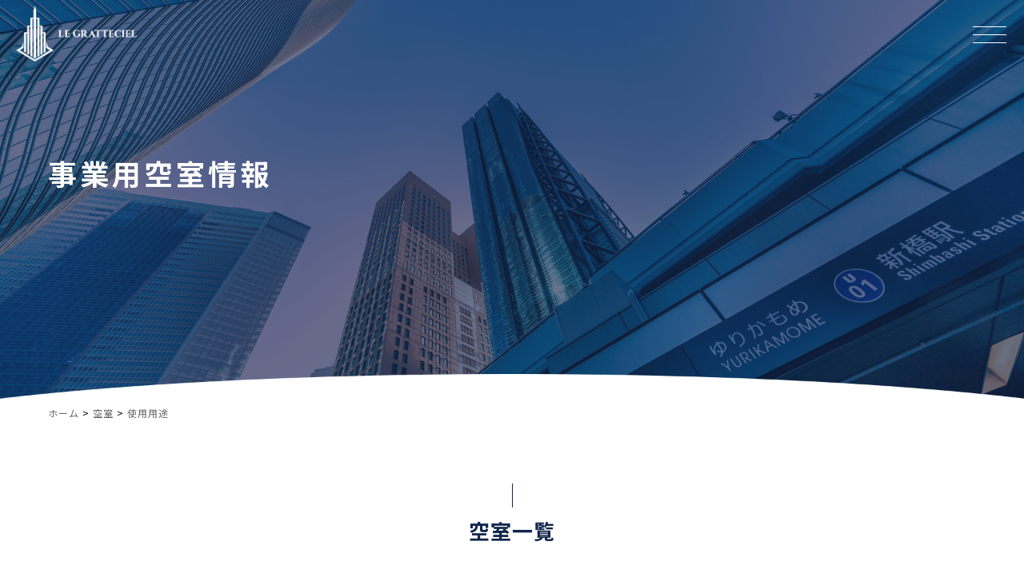

--- FILE ---
content_type: text/html; charset=UTF-8
request_url: https://le-gratte-ciel.com/type_biz/usage/
body_size: 11928
content:
<!DOCTYPE html>
<html dir="ltr" lang="ja" prefix="og: https://ogp.me/ns#">
<head>
<!-- Global site tag (gtag.js) - Google Analytics -->
<script async src="https://www.googletagmanager.com/gtag/js?id=UA-239521385-1"></script>
<script>
  window.dataLayer = window.dataLayer || [];
  function gtag(){dataLayer.push(arguments);}
  gtag('js', new Date());

  gtag('config', 'UA-239521385-1');
</script>
	
<!-- Google tag (gtag.js) 230630-->
<script async src="https://www.googletagmanager.com/gtag/js?id=G-MRYB997SYT"></script>
<script>
  window.dataLayer = window.dataLayer || [];
  function gtag(){dataLayer.push(arguments);}
  gtag('js', new Date());

  gtag('config', 'G-MRYB997SYT');
</script>	

<!--クラリティ　ヒートマップ-->
<script type="text/javascript">
    (function(c,l,a,r,i,t,y){
        c[a]=c[a]||function(){(c[a].q=c[a].q||[]).push(arguments)};
        t=l.createElement(r);t.async=1;t.src="https://www.clarity.ms/tag/"+i;
        y=l.getElementsByTagName(r)[0];y.parentNode.insertBefore(t,y);
    })(window, document, "clarity", "script", "kxzbvsiwe4");
</script>

<meta charset="UTF-8" />

<meta name="viewport" content="width=device-width, user-scalable=yes, maximum-scale=1.0, minimum-scale=1.0">
<meta name="description" content="使用用途 - ル・グラシエルビルディング株式会社 - ル・グラシエルビルディング株式会社　新橋のオフィス・事務所・テナントを探すならお任せください。">

<link rel="profile" href="http://gmpg.org/xfn/11">
<link rel="stylesheet" type="text/css" media="all" href="https://le-gratte-ciel.com/wp-content/themes/legratteciel2024/style.css">
<link rel="stylesheet" type="text/css" media="all" href="https://le-gratte-ciel.com/wp-content/themes/legratteciel2024/css/anim.css">
<link rel="pingback" href="https://le-gratte-ciel.com/xmlrpc.php">
<!--[if lt IE 9]>
<script src="https://le-gratte-ciel.com/wp-content/themes/legratteciel2024/js/html5.js"></script>
<script src="https://le-gratte-ciel.com/wp-content/themes/legratteciel2024/js/css3-mediaqueries.js"></script>
<![endif]-->
	<style>img:is([sizes="auto" i], [sizes^="auto," i]) { contain-intrinsic-size: 3000px 1500px }</style>
	
		<!-- All in One SEO 4.7.2 - aioseo.com -->
		<title>使用用途 - ル・グラシエルビルディング株式会社</title>
		<meta name="robots" content="max-image-preview:large" />
		<link rel="canonical" href="https://le-gratte-ciel.com/type_biz/usage/" />
		<meta name="generator" content="All in One SEO (AIOSEO) 4.7.2" />
		<script type="application/ld+json" class="aioseo-schema">
			{"@context":"https:\/\/schema.org","@graph":[{"@type":"BreadcrumbList","@id":"https:\/\/le-gratte-ciel.com\/type_biz\/usage\/#breadcrumblist","itemListElement":[{"@type":"ListItem","@id":"https:\/\/le-gratte-ciel.com\/#listItem","position":1,"name":"\u5bb6","item":"https:\/\/le-gratte-ciel.com\/","nextItem":"https:\/\/le-gratte-ciel.com\/type_biz\/usage\/#listItem"},{"@type":"ListItem","@id":"https:\/\/le-gratte-ciel.com\/type_biz\/usage\/#listItem","position":2,"name":"\u4f7f\u7528\u7528\u9014","previousItem":"https:\/\/le-gratte-ciel.com\/#listItem"}]},{"@type":"CollectionPage","@id":"https:\/\/le-gratte-ciel.com\/type_biz\/usage\/#collectionpage","url":"https:\/\/le-gratte-ciel.com\/type_biz\/usage\/","name":"\u4f7f\u7528\u7528\u9014 - \u30eb\u30fb\u30b0\u30e9\u30b7\u30a8\u30eb\u30d3\u30eb\u30c7\u30a3\u30f3\u30b0\u682a\u5f0f\u4f1a\u793e","inLanguage":"ja","isPartOf":{"@id":"https:\/\/le-gratte-ciel.com\/#website"},"breadcrumb":{"@id":"https:\/\/le-gratte-ciel.com\/type_biz\/usage\/#breadcrumblist"}},{"@type":"Organization","@id":"https:\/\/le-gratte-ciel.com\/#organization","name":"Le gratteciel","description":"\u30eb\u30fb\u30b0\u30e9\u30b7\u30a8\u30eb\u30d3\u30eb\u30c7\u30a3\u30f3\u30b0\u682a\u5f0f\u4f1a\u793e\u3000\u65b0\u6a4b\u306e\u30aa\u30d5\u30a3\u30b9\u30fb\u4e8b\u52d9\u6240\u30fb\u30c6\u30ca\u30f3\u30c8\u3092\u63a2\u3059\u306a\u3089\u304a\u4efb\u305b\u304f\u3060\u3055\u3044\u3002","url":"https:\/\/le-gratte-ciel.com\/"},{"@type":"WebSite","@id":"https:\/\/le-gratte-ciel.com\/#website","url":"https:\/\/le-gratte-ciel.com\/","name":"\u30eb\u30fb\u30b0\u30e9\u30b7\u30a8\u30eb\u30d3\u30eb\u30c7\u30a3\u30f3\u30b0\u682a\u5f0f\u4f1a\u793e","description":"\u30eb\u30fb\u30b0\u30e9\u30b7\u30a8\u30eb\u30d3\u30eb\u30c7\u30a3\u30f3\u30b0\u682a\u5f0f\u4f1a\u793e\u3000\u65b0\u6a4b\u306e\u30aa\u30d5\u30a3\u30b9\u30fb\u4e8b\u52d9\u6240\u30fb\u30c6\u30ca\u30f3\u30c8\u3092\u63a2\u3059\u306a\u3089\u304a\u4efb\u305b\u304f\u3060\u3055\u3044\u3002","inLanguage":"ja","publisher":{"@id":"https:\/\/le-gratte-ciel.com\/#organization"}}]}
		</script>
		<!-- All in One SEO -->

<link rel="alternate" type="application/rss+xml" title="ル・グラシエルビルディング株式会社 &raquo; 使用用途 業務用 のフィード" href="https://le-gratte-ciel.com/type_biz/usage/feed/" />
<script type="text/javascript">
/* <![CDATA[ */
window._wpemojiSettings = {"baseUrl":"https:\/\/s.w.org\/images\/core\/emoji\/16.0.1\/72x72\/","ext":".png","svgUrl":"https:\/\/s.w.org\/images\/core\/emoji\/16.0.1\/svg\/","svgExt":".svg","source":{"concatemoji":"https:\/\/le-gratte-ciel.com\/wp-includes\/js\/wp-emoji-release.min.js?ver=6.8.3"}};
/*! This file is auto-generated */
!function(s,n){var o,i,e;function c(e){try{var t={supportTests:e,timestamp:(new Date).valueOf()};sessionStorage.setItem(o,JSON.stringify(t))}catch(e){}}function p(e,t,n){e.clearRect(0,0,e.canvas.width,e.canvas.height),e.fillText(t,0,0);var t=new Uint32Array(e.getImageData(0,0,e.canvas.width,e.canvas.height).data),a=(e.clearRect(0,0,e.canvas.width,e.canvas.height),e.fillText(n,0,0),new Uint32Array(e.getImageData(0,0,e.canvas.width,e.canvas.height).data));return t.every(function(e,t){return e===a[t]})}function u(e,t){e.clearRect(0,0,e.canvas.width,e.canvas.height),e.fillText(t,0,0);for(var n=e.getImageData(16,16,1,1),a=0;a<n.data.length;a++)if(0!==n.data[a])return!1;return!0}function f(e,t,n,a){switch(t){case"flag":return n(e,"\ud83c\udff3\ufe0f\u200d\u26a7\ufe0f","\ud83c\udff3\ufe0f\u200b\u26a7\ufe0f")?!1:!n(e,"\ud83c\udde8\ud83c\uddf6","\ud83c\udde8\u200b\ud83c\uddf6")&&!n(e,"\ud83c\udff4\udb40\udc67\udb40\udc62\udb40\udc65\udb40\udc6e\udb40\udc67\udb40\udc7f","\ud83c\udff4\u200b\udb40\udc67\u200b\udb40\udc62\u200b\udb40\udc65\u200b\udb40\udc6e\u200b\udb40\udc67\u200b\udb40\udc7f");case"emoji":return!a(e,"\ud83e\udedf")}return!1}function g(e,t,n,a){var r="undefined"!=typeof WorkerGlobalScope&&self instanceof WorkerGlobalScope?new OffscreenCanvas(300,150):s.createElement("canvas"),o=r.getContext("2d",{willReadFrequently:!0}),i=(o.textBaseline="top",o.font="600 32px Arial",{});return e.forEach(function(e){i[e]=t(o,e,n,a)}),i}function t(e){var t=s.createElement("script");t.src=e,t.defer=!0,s.head.appendChild(t)}"undefined"!=typeof Promise&&(o="wpEmojiSettingsSupports",i=["flag","emoji"],n.supports={everything:!0,everythingExceptFlag:!0},e=new Promise(function(e){s.addEventListener("DOMContentLoaded",e,{once:!0})}),new Promise(function(t){var n=function(){try{var e=JSON.parse(sessionStorage.getItem(o));if("object"==typeof e&&"number"==typeof e.timestamp&&(new Date).valueOf()<e.timestamp+604800&&"object"==typeof e.supportTests)return e.supportTests}catch(e){}return null}();if(!n){if("undefined"!=typeof Worker&&"undefined"!=typeof OffscreenCanvas&&"undefined"!=typeof URL&&URL.createObjectURL&&"undefined"!=typeof Blob)try{var e="postMessage("+g.toString()+"("+[JSON.stringify(i),f.toString(),p.toString(),u.toString()].join(",")+"));",a=new Blob([e],{type:"text/javascript"}),r=new Worker(URL.createObjectURL(a),{name:"wpTestEmojiSupports"});return void(r.onmessage=function(e){c(n=e.data),r.terminate(),t(n)})}catch(e){}c(n=g(i,f,p,u))}t(n)}).then(function(e){for(var t in e)n.supports[t]=e[t],n.supports.everything=n.supports.everything&&n.supports[t],"flag"!==t&&(n.supports.everythingExceptFlag=n.supports.everythingExceptFlag&&n.supports[t]);n.supports.everythingExceptFlag=n.supports.everythingExceptFlag&&!n.supports.flag,n.DOMReady=!1,n.readyCallback=function(){n.DOMReady=!0}}).then(function(){return e}).then(function(){var e;n.supports.everything||(n.readyCallback(),(e=n.source||{}).concatemoji?t(e.concatemoji):e.wpemoji&&e.twemoji&&(t(e.twemoji),t(e.wpemoji)))}))}((window,document),window._wpemojiSettings);
/* ]]> */
</script>
<style id='wp-emoji-styles-inline-css' type='text/css'>

	img.wp-smiley, img.emoji {
		display: inline !important;
		border: none !important;
		box-shadow: none !important;
		height: 1em !important;
		width: 1em !important;
		margin: 0 0.07em !important;
		vertical-align: -0.1em !important;
		background: none !important;
		padding: 0 !important;
	}
</style>
<link rel='stylesheet' id='wp-block-library-css' href='https://le-gratte-ciel.com/wp-includes/css/dist/block-library/style.min.css?ver=6.8.3' type='text/css' media='all' />
<style id='classic-theme-styles-inline-css' type='text/css'>
/*! This file is auto-generated */
.wp-block-button__link{color:#fff;background-color:#32373c;border-radius:9999px;box-shadow:none;text-decoration:none;padding:calc(.667em + 2px) calc(1.333em + 2px);font-size:1.125em}.wp-block-file__button{background:#32373c;color:#fff;text-decoration:none}
</style>
<style id='global-styles-inline-css' type='text/css'>
:root{--wp--preset--aspect-ratio--square: 1;--wp--preset--aspect-ratio--4-3: 4/3;--wp--preset--aspect-ratio--3-4: 3/4;--wp--preset--aspect-ratio--3-2: 3/2;--wp--preset--aspect-ratio--2-3: 2/3;--wp--preset--aspect-ratio--16-9: 16/9;--wp--preset--aspect-ratio--9-16: 9/16;--wp--preset--color--black: #000000;--wp--preset--color--cyan-bluish-gray: #abb8c3;--wp--preset--color--white: #ffffff;--wp--preset--color--pale-pink: #f78da7;--wp--preset--color--vivid-red: #cf2e2e;--wp--preset--color--luminous-vivid-orange: #ff6900;--wp--preset--color--luminous-vivid-amber: #fcb900;--wp--preset--color--light-green-cyan: #7bdcb5;--wp--preset--color--vivid-green-cyan: #00d084;--wp--preset--color--pale-cyan-blue: #8ed1fc;--wp--preset--color--vivid-cyan-blue: #0693e3;--wp--preset--color--vivid-purple: #9b51e0;--wp--preset--gradient--vivid-cyan-blue-to-vivid-purple: linear-gradient(135deg,rgba(6,147,227,1) 0%,rgb(155,81,224) 100%);--wp--preset--gradient--light-green-cyan-to-vivid-green-cyan: linear-gradient(135deg,rgb(122,220,180) 0%,rgb(0,208,130) 100%);--wp--preset--gradient--luminous-vivid-amber-to-luminous-vivid-orange: linear-gradient(135deg,rgba(252,185,0,1) 0%,rgba(255,105,0,1) 100%);--wp--preset--gradient--luminous-vivid-orange-to-vivid-red: linear-gradient(135deg,rgba(255,105,0,1) 0%,rgb(207,46,46) 100%);--wp--preset--gradient--very-light-gray-to-cyan-bluish-gray: linear-gradient(135deg,rgb(238,238,238) 0%,rgb(169,184,195) 100%);--wp--preset--gradient--cool-to-warm-spectrum: linear-gradient(135deg,rgb(74,234,220) 0%,rgb(151,120,209) 20%,rgb(207,42,186) 40%,rgb(238,44,130) 60%,rgb(251,105,98) 80%,rgb(254,248,76) 100%);--wp--preset--gradient--blush-light-purple: linear-gradient(135deg,rgb(255,206,236) 0%,rgb(152,150,240) 100%);--wp--preset--gradient--blush-bordeaux: linear-gradient(135deg,rgb(254,205,165) 0%,rgb(254,45,45) 50%,rgb(107,0,62) 100%);--wp--preset--gradient--luminous-dusk: linear-gradient(135deg,rgb(255,203,112) 0%,rgb(199,81,192) 50%,rgb(65,88,208) 100%);--wp--preset--gradient--pale-ocean: linear-gradient(135deg,rgb(255,245,203) 0%,rgb(182,227,212) 50%,rgb(51,167,181) 100%);--wp--preset--gradient--electric-grass: linear-gradient(135deg,rgb(202,248,128) 0%,rgb(113,206,126) 100%);--wp--preset--gradient--midnight: linear-gradient(135deg,rgb(2,3,129) 0%,rgb(40,116,252) 100%);--wp--preset--font-size--small: 13px;--wp--preset--font-size--medium: 20px;--wp--preset--font-size--large: 36px;--wp--preset--font-size--x-large: 42px;--wp--preset--spacing--20: 0.44rem;--wp--preset--spacing--30: 0.67rem;--wp--preset--spacing--40: 1rem;--wp--preset--spacing--50: 1.5rem;--wp--preset--spacing--60: 2.25rem;--wp--preset--spacing--70: 3.38rem;--wp--preset--spacing--80: 5.06rem;--wp--preset--shadow--natural: 6px 6px 9px rgba(0, 0, 0, 0.2);--wp--preset--shadow--deep: 12px 12px 50px rgba(0, 0, 0, 0.4);--wp--preset--shadow--sharp: 6px 6px 0px rgba(0, 0, 0, 0.2);--wp--preset--shadow--outlined: 6px 6px 0px -3px rgba(255, 255, 255, 1), 6px 6px rgba(0, 0, 0, 1);--wp--preset--shadow--crisp: 6px 6px 0px rgba(0, 0, 0, 1);}:where(.is-layout-flex){gap: 0.5em;}:where(.is-layout-grid){gap: 0.5em;}body .is-layout-flex{display: flex;}.is-layout-flex{flex-wrap: wrap;align-items: center;}.is-layout-flex > :is(*, div){margin: 0;}body .is-layout-grid{display: grid;}.is-layout-grid > :is(*, div){margin: 0;}:where(.wp-block-columns.is-layout-flex){gap: 2em;}:where(.wp-block-columns.is-layout-grid){gap: 2em;}:where(.wp-block-post-template.is-layout-flex){gap: 1.25em;}:where(.wp-block-post-template.is-layout-grid){gap: 1.25em;}.has-black-color{color: var(--wp--preset--color--black) !important;}.has-cyan-bluish-gray-color{color: var(--wp--preset--color--cyan-bluish-gray) !important;}.has-white-color{color: var(--wp--preset--color--white) !important;}.has-pale-pink-color{color: var(--wp--preset--color--pale-pink) !important;}.has-vivid-red-color{color: var(--wp--preset--color--vivid-red) !important;}.has-luminous-vivid-orange-color{color: var(--wp--preset--color--luminous-vivid-orange) !important;}.has-luminous-vivid-amber-color{color: var(--wp--preset--color--luminous-vivid-amber) !important;}.has-light-green-cyan-color{color: var(--wp--preset--color--light-green-cyan) !important;}.has-vivid-green-cyan-color{color: var(--wp--preset--color--vivid-green-cyan) !important;}.has-pale-cyan-blue-color{color: var(--wp--preset--color--pale-cyan-blue) !important;}.has-vivid-cyan-blue-color{color: var(--wp--preset--color--vivid-cyan-blue) !important;}.has-vivid-purple-color{color: var(--wp--preset--color--vivid-purple) !important;}.has-black-background-color{background-color: var(--wp--preset--color--black) !important;}.has-cyan-bluish-gray-background-color{background-color: var(--wp--preset--color--cyan-bluish-gray) !important;}.has-white-background-color{background-color: var(--wp--preset--color--white) !important;}.has-pale-pink-background-color{background-color: var(--wp--preset--color--pale-pink) !important;}.has-vivid-red-background-color{background-color: var(--wp--preset--color--vivid-red) !important;}.has-luminous-vivid-orange-background-color{background-color: var(--wp--preset--color--luminous-vivid-orange) !important;}.has-luminous-vivid-amber-background-color{background-color: var(--wp--preset--color--luminous-vivid-amber) !important;}.has-light-green-cyan-background-color{background-color: var(--wp--preset--color--light-green-cyan) !important;}.has-vivid-green-cyan-background-color{background-color: var(--wp--preset--color--vivid-green-cyan) !important;}.has-pale-cyan-blue-background-color{background-color: var(--wp--preset--color--pale-cyan-blue) !important;}.has-vivid-cyan-blue-background-color{background-color: var(--wp--preset--color--vivid-cyan-blue) !important;}.has-vivid-purple-background-color{background-color: var(--wp--preset--color--vivid-purple) !important;}.has-black-border-color{border-color: var(--wp--preset--color--black) !important;}.has-cyan-bluish-gray-border-color{border-color: var(--wp--preset--color--cyan-bluish-gray) !important;}.has-white-border-color{border-color: var(--wp--preset--color--white) !important;}.has-pale-pink-border-color{border-color: var(--wp--preset--color--pale-pink) !important;}.has-vivid-red-border-color{border-color: var(--wp--preset--color--vivid-red) !important;}.has-luminous-vivid-orange-border-color{border-color: var(--wp--preset--color--luminous-vivid-orange) !important;}.has-luminous-vivid-amber-border-color{border-color: var(--wp--preset--color--luminous-vivid-amber) !important;}.has-light-green-cyan-border-color{border-color: var(--wp--preset--color--light-green-cyan) !important;}.has-vivid-green-cyan-border-color{border-color: var(--wp--preset--color--vivid-green-cyan) !important;}.has-pale-cyan-blue-border-color{border-color: var(--wp--preset--color--pale-cyan-blue) !important;}.has-vivid-cyan-blue-border-color{border-color: var(--wp--preset--color--vivid-cyan-blue) !important;}.has-vivid-purple-border-color{border-color: var(--wp--preset--color--vivid-purple) !important;}.has-vivid-cyan-blue-to-vivid-purple-gradient-background{background: var(--wp--preset--gradient--vivid-cyan-blue-to-vivid-purple) !important;}.has-light-green-cyan-to-vivid-green-cyan-gradient-background{background: var(--wp--preset--gradient--light-green-cyan-to-vivid-green-cyan) !important;}.has-luminous-vivid-amber-to-luminous-vivid-orange-gradient-background{background: var(--wp--preset--gradient--luminous-vivid-amber-to-luminous-vivid-orange) !important;}.has-luminous-vivid-orange-to-vivid-red-gradient-background{background: var(--wp--preset--gradient--luminous-vivid-orange-to-vivid-red) !important;}.has-very-light-gray-to-cyan-bluish-gray-gradient-background{background: var(--wp--preset--gradient--very-light-gray-to-cyan-bluish-gray) !important;}.has-cool-to-warm-spectrum-gradient-background{background: var(--wp--preset--gradient--cool-to-warm-spectrum) !important;}.has-blush-light-purple-gradient-background{background: var(--wp--preset--gradient--blush-light-purple) !important;}.has-blush-bordeaux-gradient-background{background: var(--wp--preset--gradient--blush-bordeaux) !important;}.has-luminous-dusk-gradient-background{background: var(--wp--preset--gradient--luminous-dusk) !important;}.has-pale-ocean-gradient-background{background: var(--wp--preset--gradient--pale-ocean) !important;}.has-electric-grass-gradient-background{background: var(--wp--preset--gradient--electric-grass) !important;}.has-midnight-gradient-background{background: var(--wp--preset--gradient--midnight) !important;}.has-small-font-size{font-size: var(--wp--preset--font-size--small) !important;}.has-medium-font-size{font-size: var(--wp--preset--font-size--medium) !important;}.has-large-font-size{font-size: var(--wp--preset--font-size--large) !important;}.has-x-large-font-size{font-size: var(--wp--preset--font-size--x-large) !important;}
:where(.wp-block-post-template.is-layout-flex){gap: 1.25em;}:where(.wp-block-post-template.is-layout-grid){gap: 1.25em;}
:where(.wp-block-columns.is-layout-flex){gap: 2em;}:where(.wp-block-columns.is-layout-grid){gap: 2em;}
:root :where(.wp-block-pullquote){font-size: 1.5em;line-height: 1.6;}
</style>
<link rel='stylesheet' id='wp-pagenavi-css' href='https://le-gratte-ciel.com/wp-content/plugins/wp-pagenavi/pagenavi-css.css?ver=2.70' type='text/css' media='all' />
<link rel='stylesheet' id='fancybox-css' href='https://le-gratte-ciel.com/wp-content/plugins/easy-fancybox/fancybox/1.5.4/jquery.fancybox.min.css?ver=6.8.3' type='text/css' media='screen' />
<style id='fancybox-inline-css' type='text/css'>
#fancybox-outer{background:#ffffff}#fancybox-content{background:#ffffff;border-color:#ffffff;color:#000000;}#fancybox-title,#fancybox-title-float-main{color:#fff}
</style>
<link rel='stylesheet' id='tablepress-default-css' href='https://le-gratte-ciel.com/wp-content/plugins/tablepress/css/build/default.css?ver=2.4.2' type='text/css' media='all' />
<link rel='stylesheet' id='ari-fancybox-css' href='https://le-gratte-ciel.com/wp-content/plugins/ari-fancy-lightbox/assets/fancybox/jquery.fancybox.min.css?ver=1.3.18' type='text/css' media='all' />
<style id='ari-fancybox-inline-css' type='text/css'>
BODY .fancybox-container{z-index:200000}BODY .fancybox-is-open .fancybox-bg{opacity:0.87}BODY .fancybox-bg {background-color:#0f0f11}BODY .fancybox-thumbs {background-color:#ffffff}
</style>
<script type="text/javascript" src="https://le-gratte-ciel.com/wp-includes/js/jquery/jquery.min.js?ver=3.7.1" id="jquery-core-js"></script>
<script type="text/javascript" src="https://le-gratte-ciel.com/wp-includes/js/jquery/jquery-migrate.min.js?ver=3.4.1" id="jquery-migrate-js"></script>
<script type="text/javascript" id="ari-fancybox-js-extra">
/* <![CDATA[ */
var ARI_FANCYBOX = {"lightbox":{"backFocus":false,"trapFocus":false,"thumbs":{"hideOnClose":false},"touch":{"vertical":true,"momentum":true},"buttons":["slideShow","fullScreen","thumbs","close"],"lang":"custom","i18n":{"custom":{"PREV":"Previous","NEXT":"Next","PLAY_START":"Start slideshow (P)","PLAY_STOP":"Stop slideshow (P)","FULL_SCREEN":"Full screen (F)","THUMBS":"Thumbnails (G)","CLOSE":"Close (Esc)","ERROR":"The requested content cannot be loaded. <br\/> Please try again later."}}},"convert":{"images":{"convert":true}},"viewers":{"pdfjs":{"url":"https:\/\/le-gratte-ciel.com\/wp-content\/plugins\/ari-fancy-lightbox\/assets\/pdfjs\/web\/viewer.html"}}};
/* ]]> */
</script>
<script type="text/javascript" src="https://le-gratte-ciel.com/wp-content/plugins/ari-fancy-lightbox/assets/fancybox/jquery.fancybox.min.js?ver=1.3.18" id="ari-fancybox-js"></script>
<link rel="https://api.w.org/" href="https://le-gratte-ciel.com/wp-json/" /><link rel="alternate" title="JSON" type="application/json" href="https://le-gratte-ciel.com/wp-json/wp/v2/type_biz/13" /><link rel="EditURI" type="application/rsd+xml" title="RSD" href="https://le-gratte-ciel.com/xmlrpc.php?rsd" />
<meta name="redi-version" content="1.2.7" /><link rel="icon" href="https://le-gratte-ciel.com/wp-content/uploads/2025/08/favicon-150x150.png" sizes="32x32" />
<link rel="icon" href="https://le-gratte-ciel.com/wp-content/uploads/2025/08/favicon-300x300.png" sizes="192x192" />
<link rel="apple-touch-icon" href="https://le-gratte-ciel.com/wp-content/uploads/2025/08/favicon-300x300.png" />
<meta name="msapplication-TileImage" content="https://le-gratte-ciel.com/wp-content/uploads/2025/08/favicon-300x300.png" />
<script src="https://le-gratte-ciel.com/wp-content/themes/legratteciel2024/js/jquery1.4.4.min.js"></script>
<script src="https://le-gratte-ciel.com/wp-content/themes/legratteciel2024/js/script.js"></script>

<link rel="preconnect" href="https://fonts.googleapis.com">
<link rel="preconnect" href="https://fonts.gstatic.com" crossorigin>
<link href="https://fonts.googleapis.com/css2?family=Noto+Sans+JP:wght@100..900&family=Oswald:wght@200..700&family=Zen+Old+Mincho:wght@400;500;600;700;900&display=swap" rel="stylesheet">

	<style>img:is([sizes="auto" i], [sizes^="auto," i]) { contain-intrinsic-size: 3000px 1500px }</style>
	
		<!-- All in One SEO 4.7.2 - aioseo.com -->
		<meta name="robots" content="max-image-preview:large" />
		<link rel="canonical" href="https://le-gratte-ciel.com/type_biz/usage/" />
		<meta name="generator" content="All in One SEO (AIOSEO) 4.7.2" />
		<script type="application/ld+json" class="aioseo-schema">
			{"@context":"https:\/\/schema.org","@graph":[{"@type":"BreadcrumbList","@id":"https:\/\/le-gratte-ciel.com\/type_biz\/usage\/#breadcrumblist","itemListElement":[{"@type":"ListItem","@id":"https:\/\/le-gratte-ciel.com\/#listItem","position":1,"name":"\u5bb6","item":"https:\/\/le-gratte-ciel.com\/","nextItem":"https:\/\/le-gratte-ciel.com\/type_biz\/usage\/#listItem"},{"@type":"ListItem","@id":"https:\/\/le-gratte-ciel.com\/type_biz\/usage\/#listItem","position":2,"name":"\u4f7f\u7528\u7528\u9014","previousItem":"https:\/\/le-gratte-ciel.com\/#listItem"}]},{"@type":"CollectionPage","@id":"https:\/\/le-gratte-ciel.com\/type_biz\/usage\/#collectionpage","url":"https:\/\/le-gratte-ciel.com\/type_biz\/usage\/","name":"\u4f7f\u7528\u7528\u9014 - \u30eb\u30fb\u30b0\u30e9\u30b7\u30a8\u30eb\u30d3\u30eb\u30c7\u30a3\u30f3\u30b0\u682a\u5f0f\u4f1a\u793e","inLanguage":"ja","isPartOf":{"@id":"https:\/\/le-gratte-ciel.com\/#website"},"breadcrumb":{"@id":"https:\/\/le-gratte-ciel.com\/type_biz\/usage\/#breadcrumblist"}},{"@type":"Organization","@id":"https:\/\/le-gratte-ciel.com\/#organization","name":"Le gratteciel","description":"\u30eb\u30fb\u30b0\u30e9\u30b7\u30a8\u30eb\u30d3\u30eb\u30c7\u30a3\u30f3\u30b0\u682a\u5f0f\u4f1a\u793e\u3000\u65b0\u6a4b\u306e\u30aa\u30d5\u30a3\u30b9\u30fb\u4e8b\u52d9\u6240\u30fb\u30c6\u30ca\u30f3\u30c8\u3092\u63a2\u3059\u306a\u3089\u304a\u4efb\u305b\u304f\u3060\u3055\u3044\u3002","url":"https:\/\/le-gratte-ciel.com\/"},{"@type":"WebSite","@id":"https:\/\/le-gratte-ciel.com\/#website","url":"https:\/\/le-gratte-ciel.com\/","name":"\u30eb\u30fb\u30b0\u30e9\u30b7\u30a8\u30eb\u30d3\u30eb\u30c7\u30a3\u30f3\u30b0\u682a\u5f0f\u4f1a\u793e","description":"\u30eb\u30fb\u30b0\u30e9\u30b7\u30a8\u30eb\u30d3\u30eb\u30c7\u30a3\u30f3\u30b0\u682a\u5f0f\u4f1a\u793e\u3000\u65b0\u6a4b\u306e\u30aa\u30d5\u30a3\u30b9\u30fb\u4e8b\u52d9\u6240\u30fb\u30c6\u30ca\u30f3\u30c8\u3092\u63a2\u3059\u306a\u3089\u304a\u4efb\u305b\u304f\u3060\u3055\u3044\u3002","inLanguage":"ja","publisher":{"@id":"https:\/\/le-gratte-ciel.com\/#organization"}}]}
		</script>
		<!-- All in One SEO -->

<link rel="alternate" type="application/rss+xml" title="ル・グラシエルビルディング株式会社 &raquo; 使用用途 業務用 のフィード" href="https://le-gratte-ciel.com/type_biz/usage/feed/" />
<link rel="https://api.w.org/" href="https://le-gratte-ciel.com/wp-json/" /><link rel="alternate" title="JSON" type="application/json" href="https://le-gratte-ciel.com/wp-json/wp/v2/type_biz/13" /><link rel="EditURI" type="application/rsd+xml" title="RSD" href="https://le-gratte-ciel.com/xmlrpc.php?rsd" />
<meta name="redi-version" content="1.2.7" /><link rel="icon" href="https://le-gratte-ciel.com/wp-content/uploads/2025/08/favicon-150x150.png" sizes="32x32" />
<link rel="icon" href="https://le-gratte-ciel.com/wp-content/uploads/2025/08/favicon-300x300.png" sizes="192x192" />
<link rel="apple-touch-icon" href="https://le-gratte-ciel.com/wp-content/uploads/2025/08/favicon-300x300.png" />
<meta name="msapplication-TileImage" content="https://le-gratte-ciel.com/wp-content/uploads/2025/08/favicon-300x300.png" />
	
</head>

<body class="archive tax-type_biz term-usage term-13 wp-theme-legratteciel2024 sp-easy-accordion-enabled">
<header id="header" class="">
<div class="inn">
<a href="https://le-gratte-ciel.com" class="toplogo blurTrigger">
<img src="https://le-gratte-ciel.com/wp-content/themes/legratteciel2024/img/common/logo.png" alt="ル・グラシエルビルディング株式会社　新橋のオフィス・事務所・テナントを探すならお任せください。"/>
</a>

  <nav class="pc_nav">
    <ul class="header-list">
      <li class="header-item">
        <a href="https://le-gratte-ciel.com/business">事業案内</a>
        <div class="megaMenu">
          <ul class="megaMenu-list">
            <li class="megaMenu-item">
              <a href="https://le-gratte-ciel.com/leasing_list/">リーシング事業</a>
            </li>
            <li class="megaMenu-item">
              <a href="https://le-gratte-ciel.com/business/subleasing/">ビルディングサブリース事業</a>
            </li>
            <li class="megaMenu-item">
              <a href="https://le-gratte-ciel.com/business/city_development/">開発事業</a>
            </li>
            <!--<li class="megaMenu-item">
              <a href="https://le-gratte-ciel.com/business/ownerbld/">OWNER BLDG事業</a>
            </li>-->
            <!--<li class="megaMenu-item">
              <a href="https://le-gratte-ciel.com/business/architect/">一級建築士事務所</a>
            </li>-->
            <li class="megaMenu-item">
              <a href="https://le-gratte-ciel.com/type_trunk/trnk_info/">トランクルーム事業</a>
            </li>
            <li class="megaMenu-item">
              <a href="https://le-gratte-ciel.com/coinparking/">コインパーキング事業</a>              
            </li>
            <li class="megaMenu-item">
              <a href="https://le-gratte-ciel.com/business/cleaning/">メンテナンス・クリーニング事業</a>
            </li>
          </ul>
        </div>
      </li>
      <li class="header-item">
        <a href="https://le-gratte-ciel.com/for_sale/">売買物件情報</a>
      </li>
      <li class="header-item">
        <a href="https://le-gratte-ciel.com/company_own_building/">自社物件</a>
        <div class="megaMenu">
          <ul class="megaMenu-list">
            <li class="megaMenu-item">
              <a href="https://le-gratte-ciel.com/leasing_cat/leasing_office/">オフィスリーシング</a>
            </li>
            <li class="megaMenu-item">
              <a href="https://le-gratte-ciel.com/leasing_cat/leasing_branch/">店舗リーシング</a>
            </li>
            <li class="megaMenu-item">
              <a href="https://le-gratte-ciel.com/leasing_cat/leasing_apartment/">マンションリーシング</a>
            </li>
            <!--<li class="megaMenu-item">
              <a href="https://le-gratte-ciel.com/building_map/">物件位置情報</a>
            </li>-->
          </ul>
        </div>
      </li>
      <li class="header-item">
        <a href="https://le-gratte-ciel.com/propertys/">空室情報</a>
        <div class="megaMenu">
          <ul class="megaMenu-list">
            <li class="megaMenu-item">
              <a href="https://le-gratte-ciel.com/type_biz/biz_info/">事業用空室情報</a>
            </li>
            <li class="megaMenu-item">
              <a href="https://le-gratte-ciel.com/type_residence/res_info/">住居用空室情報</a>
            </li>
            <li class="megaMenu-item">
              <a href="https://le-gratte-ciel.com/type_parking/prk_info/">駐車場空車情報</a>
            </li>
          </ul>
        </div>
      </li>

      <li class="header-item">
        <a href="https://le-gratte-ciel.com/building_map/">物件位置情報</a>
      </li>
      
      <li class="header-item">
        <a href="https://le-gratte-ciel.com/external/">媒介物件情報</a>
      </li>

      <li class="header-item">
        <a href="https://le-gratte-ciel.com/news/">お知らせ</a>
      </li>
      <li class="header-item">
        <a href="https://le-gratte-ciel.com/company">会社概要</a>
        <div class="megaMenu">
          <ul class="megaMenu-list">
            <li class="megaMenu-item">
              <a href="https://le-gratte-ciel.com/company/history/">会社沿革</a>
            </li>
            <li class="megaMenu-item">
              <a href="https://le-gratte-ciel.com/company/greeting/">代表挨拶</a>
            </li>
          </ul>
        </div>
      </li>
      <li class="header-item">
        <a href="https://le-gratte-ciel.com/recruit/">採用情報</a>
        <div class="megaMenu">
          <ul class="megaMenu-list">
            <li class="megaMenu-item">
              <a href="https://le-gratte-ciel.com/rec_type/career-recruitment/">中途採用</a>
            </li>
            <li class="megaMenu-item">
              <a href="https://le-gratte-ciel.com/rec_type/graduate-recruitment/">新卒採用</a>
            </li>
          </ul>
        </div>
      </li>
      <li class="header-item sns_area">
        <a href="https://le-gratte-ciel.com/contact/" class="contact">
        	<img src="https://le-gratte-ciel.com/wp-content/themes/legratteciel2024/img/icon_mail.png" alt="お問い合わせ">
        </a>
        <a href="https://www.youtube.com/@gratte-ciel-bldg" target="_blank" class="contact">
          <img src="https://le-gratte-ciel.com/wp-content/themes/legratteciel2024/img/icon_youtube.png" alt="youtube">
        </a>
        <a href="https://www.tiktok.com/@shinbashifudousan" target="_blank" class="contact">
          <img src="https://le-gratte-ciel.com/wp-content/themes/legratteciel2024/img/icon_tik-tok.png" alt="tiktok">
        </a>
      </li>
    </ul>
  </nav>
<nav class="sp_nav">
 	<div class="el_humburger"><!--ハンバーガーボタン-->
    <div class="el_humburger_wrapper">
      <span class="el_humburger_bar top"></span>
      <span class="el_humburger_bar middle"></span>
      <span class="el_humburger_bar bottom"></span>
    </div>
  </div>
 
  <div class="navi">
    <div class="navi_inner">
      <div class="navi_item js_openParent"><a href="https://le-gratte-ciel.com/business/">事業案内</a>
          <div class="el_spChildNavOpen js_openSwitch">
            <div class="el_spChildNavOpen_wrapper"></div>
          </div>
          <div class="nav_child js_openTarget">
            <div class="nav_child_item">              
              <a href="https://le-gratte-ciel.com/leasing_list/"></a>
              リーシング事業
            </div>
            <div class="nav_child_item">              
              <a href="https://le-gratte-ciel.com/business/subleasing/"></a>
              ビルディングサブリース事業
            </div>
            <div class="nav_child_item">
              <a href="https://le-gratte-ciel.com/business/city_development/"></a>
              開発事業
            </div>
            <!--<div class="nav_child_item">
              <a href="https://le-gratte-ciel.com/business/ownerbld/"></a>
              OWNER BLDG事業
            </div>-->
            <!--<div class="nav_child_item">              
              <a href="https://le-gratte-ciel.com/business/architect/"></a>
              一級建築士事務所
            </div>-->
            <div class="nav_child_item">
              <a href="https://le-gratte-ciel.com/type_trunk/trnk_info/"></a>
              トランクルーム事業
            </div>
            <div class="nav_child_item">
              <a href="https://le-gratte-ciel.com/coinparking/"></a>
              コインパーキング事業
            </div>
            <div class="nav_child_item">
              <a href="https://le-gratte-ciel.com/business/cleaning/"></a>
              メンテナンス・クリーニング事業
            </div>
          </div>
          <div class="bl_nav_item_spToggle"></div>
      </div>
 
 
      <div class="navi_item">
        <a href="https://le-gratte-ciel.com/for_sale/">売買物件情報</a>
      </div>
      
      <div class="navi_item js_openParent">
        <a href="https://le-gratte-ciel.com/company_own_building/">自社物件</a>
          <div class="el_spChildNavOpen js_openSwitch">
            <div class="el_spChildNavOpen_wrapper"></div>
          </div>
          <div class="nav_child js_openTarget">
            <div class="nav_child_item">              
              <a href="https://le-gratte-ciel.com/leasing_cat/leasing_office/"></a>
              オフィスリーシング
            </div>
            <div class="nav_child_item">              
              <a href="https://le-gratte-ciel.com/leasing_cat/leasing_branch/"></a>
              店舗リーシング
            </div>
            <div class="nav_child_item">              
              <a href="https://le-gratte-ciel.com/leasing_cat/leasing_apartment/"></a>
              マンションリーシング
            </div>
            <div class="nav_child_item">              
              <a href="https://le-gratte-ciel.com/building_map/"></a>
              物件位置情報
            </div>
          </div>
          <div class="bl_nav_item_spToggle"></div>
      </div>

      <div class="navi_item js_openParent"><a href="https://le-gratte-ciel.com/propertys/">空室情報</a>
          <div class="el_spChildNavOpen js_openSwitch">
            <div class="el_spChildNavOpen_wrapper"></div>
          </div>
          <div class="nav_child js_openTarget">
            <div class="nav_child_item">
              <a class="hp_coverLink" href="https://le-gratte-ciel.com/type_biz/biz_info/"></a>
              事業用空室情報
            </div>
            <div class="nav_child_item">
              <a class="hp_coverLink" href="https://le-gratte-ciel.com/type_residence/res_info/"></a>
              住居用空室情報
            </div>
            <div class="nav_child_item">
              <a class="hp_coverLink" href="https://le-gratte-ciel.com/type_parking/prk_info/"></a>
              駐車場空車情報
            </div>
          </div>
          <div class="bl_nav_item_spToggle"></div>
      </div>

      <div class="navi_item">
        <a href="https://le-gratte-ciel.com/building_map/">物件位置情報</a>
      </div>

      <div class="navi_item">
        <a href="https://le-gratte-ciel.com/external/">媒介物件情報</a>
      </div>

      <div class="navi_item">
        <a href="https://le-gratte-ciel.com/news/">お知らせ</a>
      </div>


      <div class="navi_item js_openParent"><a href="https://le-gratte-ciel.com/company">会社概要</a>
          <div class="el_spChildNavOpen js_openSwitch">
            <div class="el_spChildNavOpen_wrapper"></div>
          </div>
          <div class="nav_child js_openTarget">
            <div class="nav_child_item">
              <a class="hp_coverLink" href="https://le-gratte-ciel.com/company/history/"></a>
              会社沿革
            </div>
            <div class="nav_child_item">
              <a class="hp_coverLink" href="https://le-gratte-ciel.com/company/greeting/"></a>
              代表挨拶
            </div>
          </div>
          <div class="bl_nav_item_spToggle"></div>
      </div>

      <div class="navi_item js_openParent"><a href="https://le-gratte-ciel.com/recruit/">採用情報</a>
          <div class="el_spChildNavOpen js_openSwitch">
            <div class="el_spChildNavOpen_wrapper"></div>
          </div>
          <div class="nav_child js_openTarget">
            <div class="nav_child_item">
              <a class="hp_coverLink" href="https://le-gratte-ciel.com/rec_type/career-recruitment/"></a>
              中途採用
            </div>
            <div class="nav_child_item">
              <a class="hp_coverLink" href="https://le-gratte-ciel.com/rec_type/graduate-recruitment/"></a>
              新卒採用
            </div>
          </div>
          <div class="bl_nav_item_spToggle"></div>
      </div>

      <div class="navi_item">
        <a href="https://le-gratte-ciel.com/area/">新橋周辺情報</a>
      </div>

      <div class="navi_item"><a href="https://le-gratte-ciel.com/contact/">お問い合わせ</a></div>
      <div class="navi_item"><a href="https://le-gratte-ciel.com/download/">各種書類ダウンロード</a></div>
      <div class="navi_item"><a href="https://le-gratte-ciel.com/privacy-policy/">プライバシーポリシー</a></div>
      <div class="navi_item sns_area_sp">
        <a href="https://www.youtube.com/@gratte-ciel-bldg" target="_blank" class="contact">
          <img src="https://le-gratte-ciel.com/wp-content/themes/legratteciel2024/img/icon_youtube.png" alt="youtube">
        </a>
        <a href="https://www.tiktok.com/@shinbashifudousan" target="_blank" class="contact">
          <img src="https://le-gratte-ciel.com/wp-content/themes/legratteciel2024/img/icon_tik-tok.png" alt="tiktok">
        </a>
        
      </div>
    </div>
  </div>
 
<div class="mainView">
<!--ページコンテンツ-->
</div>
 
<!--CDNでjQuery読み込む-->
<script
src="https://code.jquery.com/jquery-2.2.4.min.js"
integrity="sha256-BbhdlvQf/xTY9gja0Dq3HiwQF8LaCRTXxZKRutelT44="
crossorigin="anonymous"></script>

</nav>

</div>

</header>
<article>


<section class="page_header blurTrigger">
  <div class="page_header_img">
    <div class="ttl_area">
      <div class="inn_12 page_h1_area blurTrigger">
        <h1 class="page_ttl blurTrigger">
          <!--<span class="pg_en"></span>-->
          <span class="pg_jp">事業用空室情報</span>
        </h1>
        <p class="h1_txt">
        </p>
      </div>
    </div>
  </div>
  <span class="bk_cover"></span>
  <img src="https://le-gratte-ciel.com/wp-content/themes/legratteciel2024/img/page_kv_underarch.png" alt="BLDG.1-4F" class="page_kv_underarch">
</section>

  <div class="breadcrumbs" typeof="BreadcrumbList" vocab="https://schema.org/">
    <!-- Breadcrumb NavXT 7.3.1 -->
<span property="itemListElement" typeof="ListItem"><a property="item" typeof="WebPage" title="Go to ル・グラシエルビルディング株式会社." href="https://le-gratte-ciel.com" class="home" ><span property="name">ホーム</span></a><meta property="position" content="1"></span> &gt; <span property="itemListElement" typeof="ListItem"><a property="item" typeof="WebPage" title="空室へ移動する" href="https://le-gratte-ciel.com/propertys/" class="archive post-propertys-archive" ><span property="name">空室</span></a><meta property="position" content="2"></span> &gt; <span property="itemListElement" typeof="ListItem"><span property="name" class="archive taxonomy type_biz current-item">使用用途</span><meta property="url" content="https://le-gratte-ciel.com/type_biz/usage/"><meta property="position" content="3"></span>  </div>

<section class="business_area trunk_list">
  <div class="inn_12">

      <!--<div class="search_area1">
        <h2 class="ttl02 txt_c">空室検索</h2>
        <ul>
          <li>
            <form id='feas-searchform-0' action='https://le-gratte-ciel.com/' method='get'  >
使用用途
<select name='search_element_0' id='feas_0_0' class='feas_term_dropdown' >
<option id='feas_0_0_none' value=''>---未指定---</option>
<option id='feas_0_0_0' value='15' class='feas_clevel_01'  >事務所</option>
<option id='feas_0_0_1' value='14' class='feas_clevel_01'  >店舗</option>
</select>
面積
<select name='search_element_1' id='feas_0_1' class='feas_term_dropdown' >
<option id='feas_0_1_none' value=''>---未指定---</option>
<option id='feas_0_1_0' value='49' class='feas_clevel_01'  >～ 10 ㎡</option>
<option id='feas_0_1_1' value='50' class='feas_clevel_01'  >11 ㎡ ～ 20 ㎡</option>
<option id='feas_0_1_2' value='51' class='feas_clevel_01'  >21 ㎡ ～ 30 ㎡</option>
<option id='feas_0_1_3' value='53' class='feas_clevel_01'  >31 ㎡ ～ 40 ㎡</option>
<option id='feas_0_1_4' value='54' class='feas_clevel_01'  >41 ㎡ ～ 50 ㎡</option>
<option id='feas_0_1_5' value='55' class='feas_clevel_01'  >51 ㎡ ～ 60 ㎡</option>
<option id='feas_0_1_6' value='56' class='feas_clevel_01'  >61 ㎡ ～ 70 ㎡</option>
<option id='feas_0_1_7' value='57' class='feas_clevel_01'  >71 ㎡ ～ 80 ㎡</option>
<option id='feas_0_1_8' value='58' class='feas_clevel_01'  >81 ㎡ ～ 90 ㎡</option>
<option id='feas_0_1_9' value='59' class='feas_clevel_01'  >91 ㎡ ～ 100 ㎡</option>
<option id='feas_0_1_10' value='91' class='feas_clevel_01'  >101 ㎡ ～ 110 ㎡</option>
<option id='feas_0_1_11' value='92' class='feas_clevel_01'  >111 ㎡ ～ 120 ㎡</option>
<option id='feas_0_1_12' value='93' class='feas_clevel_01'  >121 ㎡ ～ 130 ㎡</option>
<option id='feas_0_1_13' value='94' class='feas_clevel_01'  >131 ㎡ ～ 140 ㎡</option>
</select>
金額
<select name='search_element_2' id='feas_0_2' class='feas_term_dropdown' >
<option id='feas_0_2_none' value=''>---未指定---</option>
<option id='feas_0_2_0' value='18' class='feas_clevel_01'  >～ ¥100,000</option>
<option id='feas_0_2_1' value='19' class='feas_clevel_01'  >¥100,001 ～ ¥200,000</option>
<option id='feas_0_2_2' value='20' class='feas_clevel_01'  >¥200,001 ～ ¥300,000</option>
<option id='feas_0_2_3' value='21' class='feas_clevel_01'  >¥300,001 ～ ¥400,000</option>
<option id='feas_0_2_4' value='22' class='feas_clevel_01'  >¥400,001 ～ ¥500,000</option>
<option id='feas_0_2_5' value='23' class='feas_clevel_01'  >¥500,001 ～ ¥600,000</option>
<option id='feas_0_2_6' value='24' class='feas_clevel_01'  >¥600,001 ～ ¥700,000</option>
<option id='feas_0_2_7' value='25' class='feas_clevel_01'  >¥700,001 ～ ¥800,000</option>
<option id='feas_0_2_8' value='26' class='feas_clevel_01'  >¥800,001 ～ ¥900,000</option>
<option id='feas_0_2_9' value='27' class='feas_clevel_01'  >¥900,001 ～ ¥1,000,000</option>
<option id='feas_0_2_10' value='28' class='feas_clevel_01'  >¥1,000,001 ～ ¥1,100,000</option>
<option id='feas_0_2_11' value='29' class='feas_clevel_01'  >¥1,100,001 ～ ¥1,200,000</option>
<option id='feas_0_2_12' value='30' class='feas_clevel_01'  >¥1,200,001 ～ ¥1,300,000</option>
<option id='feas_0_2_13' value='31' class='feas_clevel_01'  >¥1,300,001 ～ ¥1,400,000</option>
<option id='feas_0_2_14' value='32' class='feas_clevel_01'  >¥1,400,001 ～ ¥1,500,000</option>
<option id='feas_0_2_15' value='33' class='feas_clevel_01'  >¥1,500,001 ～ ¥1,600,000</option>
<option id='feas_0_2_16' value='34' class='feas_clevel_01'  >¥1,600,001 ～ ¥1,700,000</option>
<option id='feas_0_2_17' value='35' class='feas_clevel_01'  >¥1,700,001 ～ ¥1,800,000</option>
<option id='feas_0_2_18' value='36' class='feas_clevel_01'  >¥1,800,001 ～ ¥1,900,000</option>
<option id='feas_0_2_19' value='37' class='feas_clevel_01'  >¥1,900,001 ～ ¥2,000,000</option>
<option id='feas_0_2_20' value='38' class='feas_clevel_01'  >¥2,000,001 ～ ¥2,100,000</option>
<option id='feas_0_2_21' value='39' class='feas_clevel_01'  >¥2,100,001 ～ ¥2,200,000</option>
<option id='feas_0_2_22' value='40' class='feas_clevel_01'  >¥2,200,001 ～ ¥2,300,000</option>
<option id='feas_0_2_23' value='41' class='feas_clevel_01'  >¥2,300,001 ～ ¥2,400,000</option>
<option id='feas_0_2_24' value='42' class='feas_clevel_01'  >¥2,400,001 ～ ¥2,500,000</option>
<option id='feas_0_2_25' value='43' class='feas_clevel_01'  >¥2,500,001 ～ ¥2,600,000</option>
<option id='feas_0_2_26' value='44' class='feas_clevel_01'  >¥2,600,001 ～ ¥2,700,000</option>
<option id='feas_0_2_27' value='45' class='feas_clevel_01'  >¥2,700,001 ～ ¥2,800,000</option>
<option id='feas_0_2_28' value='46' class='feas_clevel_01'  >¥2,800,001 ～ ¥2,900,000</option>
<option id='feas_0_2_29' value='47' class='feas_clevel_01'  >¥2,900,001 ～ ¥3,000,000</option>
<option id='feas_0_2_30' value='48' class='feas_clevel_01'  >¥3,000,001 ～</option>
</select>

<input type='submit' name='searchbutton' id='feas-submit-button-0' class='feas-submit-button' value='検　索' />

<input type='hidden' name='csp' value='search_add' />
<input type='hidden' name='feadvns_max_line_0' value='3' />
<input type='hidden' name='fe_form_no' value='0' />
</form>
            
          </li>
        </ul>
      </div>-->

    <div class="bx04">
        <h2 class="ttl02 txt_c">空室一覧</h2>
      <ul class="busi_list">
                  <li class="blurTrigger">
            <a href="https://le-gratte-ciel.com/propertys/bldg-1-4f/">

                                <img src="https://le-gratte-ciel.com/wp-content/uploads/2025/06/1-4F募集用.jpg">
                            <h3 class="ttl">BLDG.1-4F</h3>

              <table class="property_list">
                                <tr>
                  <th>賃料：</th>
                  <td>
                   759,960円<span class="small">(消費税別途)</span>  
                  </td>
                </tr>
                
                                <tr>
                  <th>共益費：</th>
                  <td>
                   189,990円<span class="small">(消費税別途)</span>                    
                  </td>


                </tr>
                
                                <tr>
                  <th>面積：</th>
                  <td>
                      209.36 ㎡
                                            （63.33 坪）
                                        </td>
                </tr>
                
                                <tr>
                  <th>保証金：</th>
                  <td>税込賃料・共益費5ヶ月分～</td>
                </tr>
                
                
                                <tr>
                  <th>礼金：</th>
                  <td>無</td>
                </tr>
                
                                <tr>
                  <th>契約期間：</th>
                  <td>普通借家契約2年</td>
                </tr>
                
                                <tr>
                  <th>設備：</th>
                  <td>【設備】冷暖房、EV、機械警備24時間対応、専有部男女別トイレ、給湯室</td>
                </tr>
                              </table>
            </a>
          </li>
                  <li class="blurTrigger">
            <a href="https://le-gratte-ciel.com/propertys/bldg-1-603/">

                                <img src="https://le-gratte-ciel.com/wp-content/uploads/2022/08/room1.00041.00000002.363x260.jpg">
                            <h3 class="ttl">BLDG.1-603</h3>

              <table class="property_list">
                                <tr>
                  <th>賃料：</th>
                  <td>
                   284,160円<span class="small">(消費税別途)</span>  
                  </td>
                </tr>
                
                                <tr>
                  <th>共益費：</th>
                  <td>
                   71,040円<span class="small">(消費税別途)</span>                    
                  </td>


                </tr>
                
                                <tr>
                  <th>面積：</th>
                  <td>
                      78.28 ㎡
                                            （23.68 坪）
                                        </td>
                </tr>
                
                                <tr>
                  <th>保証金：</th>
                  <td>税込賃料・共益費5ヶ月分～</td>
                </tr>
                
                
                
                                <tr>
                  <th>契約期間：</th>
                  <td>普通借家契約２年</td>
                </tr>
                
                                <tr>
                  <th>設備：</th>
                  <td>冷暖房、エレベーター、機械警備、24時間対応、光ケーブル<br />
<br />
</td>
                </tr>
                              </table>
            </a>
          </li>
                  <li class="blurTrigger">
            <a href="https://le-gratte-ciel.com/propertys/bldg-21-5f/">

                                <img src="https://le-gratte-ciel.com/wp-content/uploads/2026/01/25-1-募集用平面図（造作なし）-scaled.jpg">
                            <h3 class="ttl">BLDG.21-5F</h3>

              <table class="property_list">
                                <tr>
                  <th>賃料：</th>
                  <td>
                   398,490円<span class="small">(消費税別途)</span>  
                  </td>
                </tr>
                
                                <tr>
                  <th>共益費：</th>
                  <td>
                   32,310円<span class="small">(消費税別途)</span>                    
                  </td>


                </tr>
                
                                <tr>
                  <th>面積：</th>
                  <td>
                      35.60 ㎡
                                            （10.77 坪）
                                        </td>
                </tr>
                
                                <tr>
                  <th>保証金：</th>
                  <td>税込賃料・共益費8ヶ月分～</td>
                </tr>
                
                
                
                                <tr>
                  <th>契約期間：</th>
                  <td>定期借家契約2030年1月31日迄（約3.5年）</td>
                </tr>
                
                              </table>
            </a>
          </li>
                  <li class="blurTrigger">
            <a href="https://le-gratte-ciel.com/propertys/bldg-60-6f/">

                                <img src="https://le-gratte-ciel.com/wp-content/uploads/2022/08/room1.00343.00000002.jpg">
                            <h3 class="ttl">BLDG.60-6F</h3>

              <table class="property_list">
                                <tr>
                  <th>賃料：</th>
                  <td>
                   318,420円<span class="small">(消費税別途)</span>  
                  </td>
                </tr>
                
                                <tr>
                  <th>共益費：</th>
                  <td>
                   65,880円<span class="small">(消費税別途)</span>                    
                  </td>


                </tr>
                
                                <tr>
                  <th>面積：</th>
                  <td>
                      72.60 ㎡
                                            （21.96 坪）
                                        </td>
                </tr>
                
                                <tr>
                  <th>保証金：</th>
                  <td>税込賃料・共益費5ヶ月～</td>
                </tr>
                
                
                                <tr>
                  <th>礼金：</th>
                  <td>無</td>
                </tr>
                
                                <tr>
                  <th>契約期間：</th>
                  <td>普通借家契約2年</td>
                </tr>
                
                                <tr>
                  <th>設備：</th>
                  <td>男女別トイレ（専有部）、エレベーター、エアコン、セコム警備<br />
【オートロック】平日 8:00~20:00開錠、土日祝日 終日施錠</td>
                </tr>
                              </table>
            </a>
          </li>
                  <li class="blurTrigger">
            <a href="https://le-gratte-ciel.com/propertys/bldg-62-b1-7f/">

                                <img src="https://le-gratte-ciel.com/wp-content/uploads/2025/07/B1～7F（募集用）.jpg">
                            <h3 class="ttl">BLDG.62-B1~7F</h3>

              <table class="property_list">
                                <tr>
                  <th>賃料：</th>
                  <td>
                   2,546,100円<span class="small">(消費税別途)</span>  
                  </td>
                </tr>
                
                
                                <tr>
                  <th>面積：</th>
                  <td>
                      279.58 ㎡
                                            （84.57 坪）
                                        </td>
                </tr>
                
                                <tr>
                  <th>保証金：</th>
                  <td>税込賃料・共益費8ヶ月～</td>
                </tr>
                
                
                
                                <tr>
                  <th>契約期間：</th>
                  <td>定期借家契約5年</td>
                </tr>
                
                                <tr>
                  <th>設備：</th>
                  <td>エレベーター、専用トイレ（B1・2～6F）、シャワールーム（7F）</td>
                </tr>
                              </table>
            </a>
          </li>
                  <li class="blurTrigger">
            <a href="https://le-gratte-ciel.com/propertys/bldg-63-b1f/">

                                <img src="https://le-gratte-ciel.com/wp-content/uploads/2025/12/63-B1-マイソク用図面-scaled.jpg">
                            <h3 class="ttl">BLDG.63-B1F</h3>

              <table class="property_list">
                                <tr>
                  <th>賃料：</th>
                  <td>
                   630,000円<span class="small">(消費税別途)</span>  
                  </td>
                </tr>
                
                                <tr>
                  <th>共益費：</th>
                  <td>
                   42,000円<span class="small">(消費税別途)</span>                    
                  </td>


                </tr>
                
                                <tr>
                  <th>面積：</th>
                  <td>
                      46.28 ㎡
                                            （14.00 坪）
                                        </td>
                </tr>
                
                                <tr>
                  <th>保証金：</th>
                  <td>税込賃料・共益費8ヶ月～</td>
                </tr>
                
                
                                <tr>
                  <th>礼金：</th>
                  <td>無</td>
                </tr>
                
                                <tr>
                  <th>契約期間：</th>
                  <td>定期借家契約2年（2028年1月31日まで）</td>
                </tr>
                
                                <tr>
                  <th>設備：</th>
                  <td>居酒屋居抜き（残置物あり）<br />
</td>
                </tr>
                              </table>
            </a>
          </li>
                  <li class="blurTrigger">
            <a href="https://le-gratte-ciel.com/propertys/bldg-63-1f/">

                                <img src="https://le-gratte-ciel.com/wp-content/uploads/2025/12/63-1-マイソク用図面-scaled.jpg">
                            <h3 class="ttl">BLDG.63-1F</h3>

              <table class="property_list">
                                <tr>
                  <th>賃料：</th>
                  <td>
                   770,500円<span class="small">(消費税別途)</span>  
                  </td>
                </tr>
                
                                <tr>
                  <th>共益費：</th>
                  <td>
                   34,500円<span class="small">(消費税別途)</span>                    
                  </td>


                </tr>
                
                                <tr>
                  <th>面積：</th>
                  <td>
                      38.02 ㎡
                                            （11.50 坪）
                                        </td>
                </tr>
                
                                <tr>
                  <th>保証金：</th>
                  <td>税込賃料・共益費8ヶ月～</td>
                </tr>
                
                
                                <tr>
                  <th>礼金：</th>
                  <td>無</td>
                </tr>
                
                                <tr>
                  <th>契約期間：</th>
                  <td>定期借家契約2年（2028年1月31日まで）</td>
                </tr>
                
                                <tr>
                  <th>設備：</th>
                  <td>居酒屋居抜き（残置物あり）<br />
</td>
                </tr>
                              </table>
            </a>
          </li>
                  <li class="blurTrigger">
            <a href="https://le-gratte-ciel.com/propertys/bldg-85-1-4f/">

                                <img src="https://le-gratte-ciel.com/wp-content/uploads/2025/01/85-1.png">
                            <h3 class="ttl">BLDG.85-1～4F</h3>

              <table class="property_list">
                                <tr>
                  <th>賃料：</th>
                  <td>
                   1,150,000円<span class="small">(消費税別途)</span>  
                  </td>
                </tr>
                
                
                                <tr>
                  <th>面積：</th>
                  <td>
                      116.00 ㎡
                                            （35.08 坪）
                                        </td>
                </tr>
                
                                <tr>
                  <th>保証金：</th>
                  <td>税込賃料・共益費8ヶ月～</td>
                </tr>
                
                
                                <tr>
                  <th>礼金：</th>
                  <td>無</td>
                </tr>
                
                                <tr>
                  <th>契約期間：</th>
                  <td>定期借家契約5年</td>
                </tr>
                
                                <tr>
                  <th>設備：</th>
                  <td>トイレ、エアコン（残置物）</td>
                </tr>
                              </table>
            </a>
          </li>
                  <li class="blurTrigger">
            <a href="https://le-gratte-ciel.com/propertys/bldg-90-4-6f/">

                                <img src="https://le-gratte-ciel.com/wp-content/uploads/2023/10/46F（募集用）-scaled.jpg">
                            <h3 class="ttl">BLDG.90-4~6F（一括）</h3>

              <table class="property_list">
                                <tr>
                  <th>賃料：</th>
                  <td>
                   469,410円<span class="small">(消費税別途)</span>  
                  </td>
                </tr>
                
                                <tr>
                  <th>共益費：</th>
                  <td>
                   92,460円<span class="small">(消費税別途)</span>                    
                  </td>


                </tr>
                
                                <tr>
                  <th>面積：</th>
                  <td>
                      101.89 ㎡
                                            （30.82 坪）
                                        </td>
                </tr>
                
                                <tr>
                  <th>保証金：</th>
                  <td>税込賃料・共益費8ヶ月分～</td>
                </tr>
                
                
                                <tr>
                  <th>礼金：</th>
                  <td>無</td>
                </tr>
                
                                <tr>
                  <th>契約期間：</th>
                  <td>定期借家契約3年</td>
                </tr>
                
                              </table>
            </a>
          </li>
                  <li class="blurTrigger">
            <a href="https://le-gratte-ciel.com/propertys/uchiyamabuilding-2f/">

                                <img src="https://le-gratte-ciel.com/wp-content/uploads/2025/12/内山ビル2F（募集用）-1-scaled.jpg">
                            <h3 class="ttl">内山ビル2F</h3>

              <table class="property_list">
                                <tr>
                  <th>賃料：</th>
                  <td>
                   251円<span class="small">(消費税別途)</span>  
                  </td>
                </tr>
                
                                <tr>
                  <th>共益費：</th>
                  <td>
                   47,130円<span class="small">(消費税別途)</span>                    
                  </td>


                </tr>
                
                                <tr>
                  <th>面積：</th>
                  <td>
                      51.93 ㎡
                                            （15.71 坪）
                                        </td>
                </tr>
                
                                <tr>
                  <th>保証金：</th>
                  <td>賃料</td>
                </tr>
                
                
                                <tr>
                  <th>礼金：</th>
                  <td>無</td>
                </tr>
                
                                <tr>
                  <th>契約期間：</th>
                  <td>普通借家契約2年</td>
                </tr>
                
                                <tr>
                  <th>設備：</th>
                  <td>専用トイレ、給湯、エレベーター、２４時間セキュリティ<br />
</td>
                </tr>
                              </table>
            </a>
          </li>
              </ul>
    </div>
      </div>
</section>



</article>
	<footer>
		<div class="inn_12">
			<div class="bx">
				<div class="lbx blurTrigger">
					<a href="https://le-gratte-ciel.com">
						<img src="https://le-gratte-ciel.com/wp-content/themes/legratteciel2024/img/common/logo_ft.png" class="logo_ft sp">
						<img src="https://le-gratte-ciel.com/wp-content/themes/legratteciel2024/img/common/logo.png" class="logo_ft pc">
					</a>
					<div class="contact_area bx">
						<div class="lbx">
							<div class="link_btn">
							<a href="https://le-gratte-ciel.com/contact/">メールフォーム</a>
							</div>							
						</div>
						<div class="rbx">
							<span class="tel"><a href="tel:03-3434-3333">03-3434-3333</a></span>
							<span class="time_area">営業時間 平日 9:00 - 18:00</span>
						</div>						
					</div>
					<small>ル・グラシエルビルディング株式会社<br>宅建免許番号：東京都知事（5）第80010号</small>
				</div>
				<div class="rbx blurTrigger">
					<div class="ft_menu_area">
						<div class="ft_menu">
							<ul class="first_area">
								<li>
									<a href="https://le-gratte-ciel.com/business/">事業案内</a>
									<ul class="sub">
										<li>
											<a href="https://le-gratte-ciel.com/leasing_list/">リーシング事業</a>
										</li>
										<li>
											<a href="https://le-gratte-ciel.com/business/subleasing/">ビルディングサブリース事業</a>
										</li>
										<li>
											<a href="https://le-gratte-ciel.com/business/city_development/">開発事業</a>
										</li>
										<!--<li>
											<a href="https://le-gratte-ciel.com/business/ownerbld/">OWNER BLDG事業</a>
										</li>-->
										<!--<li>
											<a href="https://le-gratte-ciel.com/business/architect/">一級建築士事務所</a>
										</li>-->
										<li>
											<a href="https://le-gratte-ciel.com/type_trunk/trnk_info/">トランクルーム事業</a>
										</li>
										<li>
											<a href="https://le-gratte-ciel.com/coinparking/">コインパーキング事業</a>
										</li>
										<li>
											<a href="https://le-gratte-ciel.com/business/cleaning/">メンテナンス・クリーニング事業</a>
										</li>
									</ul>
								</li>
							</ul>
						</div>
						<div class="ft_menu">
							<ul class="first_area">
								<li>
									<a href="https://le-gratte-ciel.com/company_own_building/">自社物件</a>
								</li>
								<li>
									<a href="https://le-gratte-ciel.com/propertys/">空室情報</a>
								</li>
								<li>
									<a href="https://le-gratte-ciel.com/building_map/">物件位置情報</a>
								</li>
								<li>
									<a href="https://le-gratte-ciel.com/external/">媒介物件情報</a>
								</li>
								<li>
									<a href="https://le-gratte-ciel.com/news/">お知らせ</a>
								</li>
								<li>
									<a href="https://le-gratte-ciel.com/area/">新橋周辺情報</a>
								</li>
							</ul>
						</div>
						<div class="ft_menu">
							<ul class="first_area">
								<li>
									<a href="https://le-gratte-ciel.com/company/">会社概要</a>
									<ul class="sub">
										<li>
											<a href="https://le-gratte-ciel.com/rec_type/career-recruitment/">中途採用</a>
										</li>
										<li>
											<a href="https://le-gratte-ciel.com/history/">会社沿革</a>
										</li>
									</ul>
								</li>
							</ul>
						</div>
						<div class="ft_menu">
							<ul class="first_area">
								<li>
									<a href="https://le-gratte-ciel.com/recruit/">採用情報</a>
									<ul class="sub">
										<li>
											<a href="https://le-gratte-ciel.com/company/greeting/">代表挨拶</a>
										</li>
										<li>
											<a href="https://le-gratte-ciel.com/rec_type/graduate-recruitment/">新卒採用</a>
										</li>
									</ul>
								</li>
								<li>
									<a href="https://le-gratte-ciel.com/privacy-policy/">プライバシーポリシー</a>
								</li>
								<li>
									<a href="https://le-gratte-ciel.com/download/">ダウンロード一覧</a>
								</li>
							</ul>
						</div>
					</div>
					<small class="copy pc">Copyright &copy;LE GRATTECIEL BUILDING Inc. All Rights Reserved.</small>
				</div>
			</div>

			<div class="foot_bnr">
				<a href="http://www.shinbashi.net/" title="" target="_blank" class="shinbashi"><img src="https://le-gratte-ciel.com/wp-content/themes/legratteciel2024/img/common/shinbashi.jpg" alt="新橋ネット"></a>
				<a href="https://www.city.minato.tokyo.jp/" title="" target="_blank" class="minatoku"><img src="https://le-gratte-ciel.com/wp-content/themes/legratteciel2024/img/common/minatoku.jpg" alt="港区"></a>
			</div>

		</div>

					<small class="copy02 sp">Copyright &copy;LE GRATTECIEL BUILDING Inc. All Rights Reserved.</small>
		<span class="blurTrigger bk_cover"></span>
		<img src="https://le-gratte-ciel.com/wp-content/themes/legratteciel2024/img/footer_img.jpg" alt="ル・グラシエルビルディング株式会社" class="ft_bk blurTrigger">
	</footer><!-- #colophon -->
</div><!-- #page -->


<script type="speculationrules">
{"prefetch":[{"source":"document","where":{"and":[{"href_matches":"\/*"},{"not":{"href_matches":["\/wp-*.php","\/wp-admin\/*","\/wp-content\/uploads\/*","\/wp-content\/*","\/wp-content\/plugins\/*","\/wp-content\/themes\/legratteciel2024\/*","\/*\\?(.+)"]}},{"not":{"selector_matches":"a[rel~=\"nofollow\"]"}},{"not":{"selector_matches":".no-prefetch, .no-prefetch a"}}]},"eagerness":"conservative"}]}
</script>
<script type="text/javascript" src="https://le-gratte-ciel.com/wp-content/plugins/easy-fancybox/fancybox/1.5.4/jquery.fancybox.min.js?ver=6.8.3" id="jquery-fancybox-js"></script>
<script type="text/javascript" id="jquery-fancybox-js-after">
/* <![CDATA[ */
var fb_timeout, fb_opts={'autoScale':true,'showCloseButton':true,'width':560,'height':340,'margin':20,'pixelRatio':'false','padding':10,'centerOnScroll':false,'enableEscapeButton':true,'speedIn':300,'speedOut':300,'overlayShow':true,'hideOnOverlayClick':true,'overlayColor':'#000','overlayOpacity':0.6,'minViewportWidth':320,'minVpHeight':320,'disableCoreLightbox':'true','enableBlockControls':'true','fancybox_openBlockControls':'true' };
if(typeof easy_fancybox_handler==='undefined'){
var easy_fancybox_handler=function(){
jQuery([".nolightbox","a.wp-block-file__button","a.pin-it-button","a[href*='pinterest.com\/pin\/create']","a[href*='facebook.com\/share']","a[href*='twitter.com\/share']"].join(',')).addClass('nofancybox');
jQuery('a.fancybox-close').on('click',function(e){e.preventDefault();jQuery.fancybox.close()});
/* IMG */
						var unlinkedImageBlocks=jQuery(".wp-block-image > img:not(.nofancybox,figure.nofancybox>img)");
						unlinkedImageBlocks.wrap(function() {
							var href = jQuery( this ).attr( "src" );
							return "<a href='" + href + "'></a>";
						});
var fb_IMG_select=jQuery('a[href*=".jpg" i]:not(.nofancybox,li.nofancybox>a,figure.nofancybox>a),area[href*=".jpg" i]:not(.nofancybox),a[href*=".png" i]:not(.nofancybox,li.nofancybox>a,figure.nofancybox>a),area[href*=".png" i]:not(.nofancybox),a[href*=".webp" i]:not(.nofancybox,li.nofancybox>a,figure.nofancybox>a),area[href*=".webp" i]:not(.nofancybox),a[href*=".jpeg" i]:not(.nofancybox,li.nofancybox>a,figure.nofancybox>a),area[href*=".jpeg" i]:not(.nofancybox)');
fb_IMG_select.addClass('fancybox image');
var fb_IMG_sections=jQuery('.gallery,.wp-block-gallery,.tiled-gallery,.wp-block-jetpack-tiled-gallery,.ngg-galleryoverview,.ngg-imagebrowser,.nextgen_pro_blog_gallery,.nextgen_pro_film,.nextgen_pro_horizontal_filmstrip,.ngg-pro-masonry-wrapper,.ngg-pro-mosaic-container,.nextgen_pro_sidescroll,.nextgen_pro_slideshow,.nextgen_pro_thumbnail_grid,.tiled-gallery');
fb_IMG_sections.each(function(){jQuery(this).find(fb_IMG_select).attr('rel','gallery-'+fb_IMG_sections.index(this));});
jQuery('a.fancybox,area.fancybox,.fancybox>a').each(function(){jQuery(this).fancybox(jQuery.extend(true,{},fb_opts,{'transition':'elastic','transitionIn':'elastic','transitionOut':'elastic','opacity':false,'hideOnContentClick':false,'titleShow':true,'titlePosition':'over','titleFromAlt':true,'showNavArrows':true,'enableKeyboardNav':true,'cyclic':false,'mouseWheel':'true','changeSpeed':250,'changeFade':300}))});
};};
var easy_fancybox_auto=function(){setTimeout(function(){jQuery('a#fancybox-auto,#fancybox-auto>a').first().trigger('click')},1000);};
jQuery(easy_fancybox_handler);jQuery(document).on('post-load',easy_fancybox_handler);
jQuery(easy_fancybox_auto);
var fb_timeout, fb_opts={'autoScale':true,'showCloseButton':true,'width':560,'height':340,'margin':20,'pixelRatio':'false','padding':10,'centerOnScroll':false,'enableEscapeButton':true,'speedIn':300,'speedOut':300,'overlayShow':true,'hideOnOverlayClick':true,'overlayColor':'#000','overlayOpacity':0.6,'minViewportWidth':320,'minVpHeight':320,'disableCoreLightbox':'true','enableBlockControls':'true','fancybox_openBlockControls':'true' };
if(typeof easy_fancybox_handler==='undefined'){
var easy_fancybox_handler=function(){
jQuery([".nolightbox","a.wp-block-file__button","a.pin-it-button","a[href*='pinterest.com\/pin\/create']","a[href*='facebook.com\/share']","a[href*='twitter.com\/share']"].join(',')).addClass('nofancybox');
jQuery('a.fancybox-close').on('click',function(e){e.preventDefault();jQuery.fancybox.close()});
/* IMG */
						var unlinkedImageBlocks=jQuery(".wp-block-image > img:not(.nofancybox,figure.nofancybox>img)");
						unlinkedImageBlocks.wrap(function() {
							var href = jQuery( this ).attr( "src" );
							return "<a href='" + href + "'></a>";
						});
var fb_IMG_select=jQuery('a[href*=".jpg" i]:not(.nofancybox,li.nofancybox>a,figure.nofancybox>a),area[href*=".jpg" i]:not(.nofancybox),a[href*=".png" i]:not(.nofancybox,li.nofancybox>a,figure.nofancybox>a),area[href*=".png" i]:not(.nofancybox),a[href*=".webp" i]:not(.nofancybox,li.nofancybox>a,figure.nofancybox>a),area[href*=".webp" i]:not(.nofancybox),a[href*=".jpeg" i]:not(.nofancybox,li.nofancybox>a,figure.nofancybox>a),area[href*=".jpeg" i]:not(.nofancybox)');
fb_IMG_select.addClass('fancybox image');
var fb_IMG_sections=jQuery('.gallery,.wp-block-gallery,.tiled-gallery,.wp-block-jetpack-tiled-gallery,.ngg-galleryoverview,.ngg-imagebrowser,.nextgen_pro_blog_gallery,.nextgen_pro_film,.nextgen_pro_horizontal_filmstrip,.ngg-pro-masonry-wrapper,.ngg-pro-mosaic-container,.nextgen_pro_sidescroll,.nextgen_pro_slideshow,.nextgen_pro_thumbnail_grid,.tiled-gallery');
fb_IMG_sections.each(function(){jQuery(this).find(fb_IMG_select).attr('rel','gallery-'+fb_IMG_sections.index(this));});
jQuery('a.fancybox,area.fancybox,.fancybox>a').each(function(){jQuery(this).fancybox(jQuery.extend(true,{},fb_opts,{'transition':'elastic','transitionIn':'elastic','transitionOut':'elastic','opacity':false,'hideOnContentClick':false,'titleShow':true,'titlePosition':'over','titleFromAlt':true,'showNavArrows':true,'enableKeyboardNav':true,'cyclic':false,'mouseWheel':'true','changeSpeed':250,'changeFade':300}))});
};};
var easy_fancybox_auto=function(){setTimeout(function(){jQuery('a#fancybox-auto,#fancybox-auto>a').first().trigger('click')},1000);};
jQuery(easy_fancybox_handler);jQuery(document).on('post-load',easy_fancybox_handler);
jQuery(easy_fancybox_auto);
/* ]]> */
</script>
<script type="text/javascript" src="https://le-gratte-ciel.com/wp-content/plugins/easy-fancybox/vendor/jquery.easing.min.js?ver=1.4.1" id="jquery-easing-js"></script>
<script type="text/javascript" src="https://le-gratte-ciel.com/wp-content/plugins/easy-fancybox/vendor/jquery.mousewheel.min.js?ver=3.1.13" id="jquery-mousewheel-js"></script>
<script type="text/javascript" src="https://le-gratte-ciel.com/wp-includes/js/dist/hooks.min.js?ver=4d63a3d491d11ffd8ac6" id="wp-hooks-js"></script>
<script type="text/javascript" src="https://le-gratte-ciel.com/wp-content/plugins/fe-advanced-search/feas.js?ver=1.0" id="feas-js"></script>
<script type="text/javascript" src="https://le-gratte-ciel.com/wp-content/plugins/fe-advanced-search/ajax_filtering.js?ver=1.1" id="ajax_filtering-js"></script>

<!--要素アニメーション-->
<script src="https://code.jquery.com/jquery-3.7.1.min.js" integrity="sha256-/JqT3SQfawRcv/BIHPThkBvs0OEvtFFmqPF/lYI/Cxo=" crossorigin="anonymous"></script>
<script src="https://le-gratte-ciel.com/wp-content/themes/legratteciel2024/js/script.js"></script>

<!--ハンバーガーメニュー-->
<script
src="https://code.jquery.com/jquery-2.2.4.min.js"
integrity="sha256-BbhdlvQf/xTY9gja0Dq3HiwQF8LaCRTXxZKRutelT44="
crossorigin="anonymous"></script>
<script src="https://le-gratte-ciel.com/wp-content/themes/legratteciel2024/js/menu.js"></script>


</body>
</html>


--- FILE ---
content_type: text/css
request_url: https://le-gratte-ciel.com/wp-content/themes/legratteciel2024/style.css
body_size: 19094
content:
@charset "UTF-8";
/*
Theme Name: Le Gratte Ciel
*/
html {
    animation: fadein 3s forwards;
}

@keyframes fadein {
    0% {opacity: 0}
    100% {opacity: 1}
}
hr {
    box-sizing: content-box;
    height: 0;
    overflow: visible;
}
pre {
    font-family: monospace;
    font-size: 1em;
}
a {
    background-color: transparent;
    text-decoration-thickness: 1px;
    outline: none;
    transition: 0.4s;
}
a:hover {
    opacity: 0.9;
}
a:focus, *:focus {
    outline: none;
}
abbr[title] {
    border-bottom: none;
    text-decoration: underline;
}
b,
strong {
    font-weight: bolder;
}
code,
kbd,
samp {
    font-family: monospace;
    font-size: 1em;
}
small {
    font-size: 80%;
}
sub,
sup {
    font-size: 75%;
    line-height: 0;
    position: relative;
    vertical-align: baseline;
}
sub {
    bottom: -0.25em;
}
sup {
    top: -0.5em;
}
img {
    border-style: none;
    display: block;
}
button,
input,
optgroup,
select,
textarea {
    font-family: inherit;
    font-size: 100%;
    line-height: 1.15;
    margin: 0;
}
button,
input {
    overflow: visible;
}
button,
select {
    text-transform: none;
}
button,
[type=button],
[type=reset],
[type=submit] {
    -webkit-appearance: button;
}
button::-moz-focus-inner,
[type=button]::-moz-focus-inner,
[type=reset]::-moz-focus-inner,
[type=submit]::-moz-focus-inner {
    border-style: none;
    padding: 0;
}
button:-moz-focusring,
[type=button]:-moz-focusring,
[type=reset]:-moz-focusring,
[type=submit]:-moz-focusring {
    outline: 1px dotted ButtonText;
}
textarea {
    overflow: auto;
}
[type=checkbox],
[type=radio] {
    box-sizing: border-box;
    padding: 0;
}
html,
body,
p,
ol,
ul,
li,
dl,
dt,
dd,
blockquote,
figure,
fieldset,
form,
legend,
textarea,
pre,
iframe,
hr,
h1,
h2,
h3,
h4,
h5,
h6 {
    padding: 0;
    margin: 0;
    -moz-osx-font-smoothing: grayscale;
    -webkit-font-smoothing: antialiased;
}
html {
    /* Apply border-box across the entire page. */
    box-sizing: border-box;
    font-family: var(--global--font-secondary);
    line-height: var(--global--line-height-body);
}
*,
*::before,
*::after {
    box-sizing: inherit;
}
body {
    font-size: var(--global--font-size-base);
    font-weight: normal;
    color: var(--global--color-black);
    text-align: left;
    background-color: var(--global--color-white);
    font-family: "Noto Sans JP", sans-serif;
    font-size: 16px;
    letter-spacing: 1px;
}
button {
    cursor: pointer;
}
textarea {
    width: 100%;
}
label {}
@supports (-webkit-appearance: none) or (-moz-appearance: none) {
    input[type=checkbox] {
        /*-webkit-appearance: none;*/
        /*-moz-appearance: none;*/
        position: relative;
        width: 16px;
        height: 16px;
        border: var(--form--border-width) solid var(--form--border-color);
        background: var(--global--color-white);
    }
    input[type=checkbox]:disabled,
    input[type=radio]:disabled {
        opacity: 0.7;
    }
    input[type=checkbox]:focus {
        outline-offset: 2px;
    }
    input[type=checkbox]:after {
        content: "";
        opacity: 0;
        display: block;
        left: 5px;
        top: 2px;
        position: absolute;
        width: 7px;
        height: 13px;
        border: 3px solid var(--form--color-text);
        border-top: 0;
        border-left: 0;
        transform: rotate(30deg);
    }
    input[type=checkbox]:checked {
        color: var(--form--color-text);
    }
    input[type=checkbox]:checked:after {
        opacity: 1;
    }
    input[type=radio] {
        border-radius: 50%;
    }
    input[type=radio]:focus {
        outline-offset: 2px;
    }
    input[type=radio]:after {
        content: "";
        opacity: 0;
        display: block;
        left: 3px;
        top: 3px;
        position: absolute;
        width: 11px;
        height: 11px;
        border-radius: 50%;
        background: var(--form--color-text);
    }
    input[type=radio]:checked {
        border: 4px solid var(--form--border-color);
    }
    input[type=radio]:checked:after {
        opacity: 1;
    }
    input[type=radio]:checked:focus {
        outline-offset: 4px;
    }
}
@supports (-webkit-appearance: none) or (-moz-appearance: none) {
    input[type=range] {
        -webkit-appearance: none;
        /* Hides the slider so that custom slider can be made */
        width: 100%;
        /* Specific width is required for Firefox. */
        height: 6px;
        background: var(--form--color-ranged);
        border-radius: 6px;
        outline-offset: 10px;
    }
    input[type=range]:disabled {
        opacity: 0.7;
    }
    input[type=range]::-webkit-slider-thumb {
        -webkit-appearance: none;
        border: 3px solid var(--form--color-ranged);
        height: 44px;
        width: 44px;
        border-radius: 50%;
        background: var(--global--color-background);
        cursor: pointer;
    }
    input[type=range]::-moz-range-thumb {
        border: 3px solid var(--form--color-ranged);
        height: 44px;
        width: 44px;
        border-radius: 50%;
        background: var(--global--color-background);
        cursor: pointer;
        box-sizing: border-box;
    }
}
input[type=range]::-ms-track {
    width: 100%;
    height: 6px;
    border-radius: 6px;
    border-width: 19px 0;
    border-color: var(--global--color-background);
    background: transparent;
    color: transparent;
    cursor: pointer;
}
input[type=range]::-ms-fill-upper {
    background: var(--form--color-ranged);
    border-radius: 6px;
}
input[type=range]::-ms-fill-lower {
    background: var(--form--color-ranged);
    border-radius: 6px;
}
input[type=range]::-ms-thumb {
    border: 3px solid var(--form--color-ranged);
    height: 44px;
    width: 44px;
    border-radius: 50%;
    background: var(--global--color-background);
    cursor: pointer;
}
fieldset {
    display: grid;
    border-color: var(--global--color-secondary);
    padding: var(--global--spacing-horizontal);
}
fieldset legend {
    font-size: var(--global--font-size-lg);
}
fieldset input[type=submit] {
    max-width: max-content;
}
fieldset input:not([type=submit]) {
    margin-bottom: var(--global--spacing-unit);
}
fieldset input[type=radio],
fieldset input[type=checkbox] {
    margin-bottom: 0;
}
fieldset input[type=radio]+label,
fieldset input[type=checkbox]+label {
    font-size: var(--form--font-size);
    padding-left: 0;
    margin-bottom: var(--global--spacing-unit);
}
::-moz-placeholder {
    opacity: 1;
}
a {
    cursor: pointer;
    color: var(--wp--style--color--link, var(--global--color-primary));
    text-underline-offset: 3px;
    text-decoration: none !important;
    word-wrap: break-word;
    overflow-wrap: anywhere;
}
a:hover {
    text-decoration-style: dotted;
    text-decoration-skip-ink: none;
}
ul,
ol {
    margin: 0;
    padding-left: calc(2 * var(--global--spacing-horizontal));
    font-size: 0;
}
ul {
    list-style: none;
}
ol {
    list-style-type: decimal;
}
ol ul {
    list-style-type: circle;
}
li{
    font-size: 14px;
}
dt {
    font-family: var(--definition-term--font-family);
    font-weight: bold;
}
dd {
    margin: 0;
    padding-left: calc(2 * var(--global--spacing-horizontal));
}
p {
    line-height: var(--wp--typography--line-height, var(--global--line-height-body));
}
hr {
    border-style: none;
    border-bottom: var(--separator--height) solid var(--separator--border-color);
    clear: both;
    margin-left: auto;
    margin-right: auto;
}
header *,
main *,
footer * {
    /*max-width: var(--global--spacing-measure);*/
}
html,
body,
div,
header,
nav,
article,
figure,
hr,
main,
section,
footer {
    max-width: none;
}
header {
    position: fixed;
    display: block;
    /* overflow: hidden; */
    width: 100%;
    z-index: +5;
    transition: 0.4s;
    height: 84px;
}
.topimage-area {
    position: relative;
    width: 100%;
    overflow: hidden;
}
.topimage-area img {
    width: 100%
}
nav.pc_nav {
    float: right;
}
.breadcrumbs {
    font-size: 12px;
    max-width: 1200px;
    margin: 0 auto;
    position: relative;
    z-index: 4;
}
.breadcrumbs a {
    text-decoration: none;
    font-weight: 300;
    color: #666;
}
.breadcrumbs span {
    text-decoration: none;
    font-weight: 400;
    color: #666;
}
.sp_nav {
    display: none;
}



/*style-index.css*/
section.top-about {
    width: 100%;
    position: relative;
    padding-top: 195px;
    overflow: hidden;
}
section.top-about::after {
    content: "";
    display: block;
    width: 190%;
    height: 600px;
    background: #e9edf1;
    top: 100px;
    left: -725px;
    position: absolute;
    z-index: -1;
    transform: rotate(4.5deg);
}
.top-about-content {
    width: 39%;
    padding: 30px;
    height: 430px;
    float: left;
    position: relative;
}
.topabout {
    width: 60%;
    height: 430px;
    overflow: hidden;
    float: right;
}
.topabout img {
    width: 100%;
    position: relative;
    top: -3px;
}
.top-about-wrapper {
    width: 82%;
    margin-left: 18%;
    position: relative;
    background-color: #fff;
    /* margin-bottom: 290px; */
    margin-bottom: 160px;
}
.top-about-wrapper::after {
    width: 100%;
    clear: both;
    height: 1px;
    content: "";
    display: block;
}
.top-about-wrapper a {
    
    position: absolute;
    display: block;
    left: 30px;
    bottom: -1.5em;
    width: 180px;
    text-align: center;
    color: #fff;
    background-color: #13274c;
    text-decoration: none;
    font-size: 16px;
    padding: 10px 0;
}
.top-about-content h2 {
    
    font-weight: bold;
    font-size: 2.1vw;
    color: #102750
}
.top-about-content h3 {
    
    font-weight: 600;
    font-size: 1.45vw;
    padding-top: 25px
}
.top-about-content p {
    font-weight: 400;
    font-size: 16px;
    padding-top: 25px;
    line-height: 2;
    font-family: 'Noto Sans JP', sans-serif;
}
.top-product {
    margin-top: 0px
}
.top-product-wrapper ul {
    padding: 0;
    width: 100%;
    max-width: 1200px;
    margin: 0 auto;
    overflow: hidden;
    position: relative;
}
.top-product-wrapper ul li {
    list-style: none;
    width: 47.5%;
    color: #fff;
    position: relative;
    margin-bottom: 40px;
    box-shadow: 0px 0px 5px #aaa;
    margin-top: 10px;
    background-image: linear-gradient(-137deg, #113b85 9%, #13274c 100%);
}
.top-product-wrapper ul li img {
    width: 100%;
}
.top-product-wrapper ul li:nth-child(odd) {
    float: left;
    margin-left: 0.5%;
}
.top-product-wrapper ul li:nth-child(even) {
    float: right;
    margin-right: 0.5%;
}
.top-product-wrapper ul li:nth-child(2) {
    margin-top: 60px;
}
.top-product-wrapper ul li p {
    font-weight: 300;
    padding: 10px 25px 0 32px;
    box-sizing: border-box;
    font-size: 16px;
    font-family: 'Noto Sans JP', sans-serif;
    margin-bottom: 24px;
}
.top-product-wrapper ul li a {
    text-decoration: none;
    
    display: block;
    width: 200px;
    padding: 12px;
    text-align: center;
    font-size: 16px;
    margin: 10px auto;
    margin-bottom: 34px;
    box-sizing: border-box;
    background: #fff;
    color: #13274c;
}
.top-information {
    padding: 60px 0 100px 0;
}
.top-information-wrapper {
    width: 100%;
    max-width: 1200px;
    margin: 0 auto;
    position: relative;
    overflow: hidden;
}
.top-information-content {
    width: 96%;
    margin-left: 4%;
    background-color: #e9edf1;
    margin-top: 40px;
    box-sizing: border-box;
    padding: 80px 7% 30px 7%;
}
.top-information-content ul li {
    list-style: none;
    font-size: 15px;
    margin-bottom: 12px;
}
.top-information-content ul li a {
    text-decoration: none;
}
.top-information-content>a {
    display: block;
    top: 40px;
    right: 0;
    
    position: absolute;
    width: 180px;
    text-align: center;
    color: #fff;
    background-color: #13274c;
    text-decoration: none;
    font-size: 16px;
    padding: 10px 0;
}
.top-column {
    width: 100%;
    background: #e9edf1;
    padding: 90px 0;
}
.top-column-wrapper {
    text-align: center;
    overflow: hidden;
}
.top-column-wrapper h2 {
    font-weight: bold;
    
    font-size: 40px;
    margin-bottom: 50px;
    color: #13274c;
}
.top-column-wrapper span {
    font-size: 50%;
    display: block;
}
.top-column-wrapper ul {
    padding: 0;
    width: 100%;
    max-width: 1100px;
    display: flex;
    flex-wrap: wrap;
    justify-content: space-around;
    margin: 0 auto;
}
.top-column-wrapper ul li {
    list-style: none;
    width: 29%;
    background-color: #fff;
    position: relative;
    text-align: left;
    margin-bottom: 50px;
    padding-bottom: 10px;
}
.top-column-wrapper ul li a {
    text-decoration: none;
}
.top-column-wrapper ul li a span:nth-of-type(3) {
    display: block;
    bottom: 0;
    right: 0;
    width: 25px;
    height: 25px;
    text-align: center;
    color: #fff;
    background-color: #13274c;
    position: absolute;
    font-size: 12px;
    font-weight: bold;
    padding-top: 2px;
}
.top-column-wrapper ul li a span.top-column-title {
    font-size: 14px;
    padding: 1em 1em 0.5em 1em;
    font-weight: bold;
}
.top-column-wrapper ul li a span.top-column-date {
    padding: 0 20px;
    color: #999;
    font-size: 16px;
    
    /* display: none; */
}
.top-column-wrapper ul li a img {
    width: 100% !important;
    height: 188px !important;
    object-fit: cover;
}
.top-column-wrapper>a {
    display: block;
    margin: 0 auto;
    
    position: relative;
    width: 180px;
    text-align: center;
    color: #fff;
    background-color: #13274c;
    text-decoration: none;
    font-size: 16px;
    padding: 10px 0;
}
.spbr {
    display: none
}
@media screen and (max-width:1280px) {
    .topabout img {
        width: 100%;
        position: relative;
        top: 0px
    }
    .top-about-content p {
        line-height: 1.4;
        font-size: 16px;
        padding-top: 15px;
    }
    .top-product-wrapper ul li p {
        font-size: 16px;
    }
    .top-information-wrapper {
        width: 95%;
        max-width: 1200px;
    }
}
@media screen and (max-width:1121px) {
    .topabout img {
        height: 100%;
        width: auto;
        position: relative;
        top: 0px
    }
}
@media screen and (max-width:1001px) {
    .top-about-content {
        width: 39%;
        padding: 30px;
        height: 360px;
        float: left;
        position: relative;
    }
    section.top-about::after {
        content: "";
        width: 2000px;
        height: 550px;
        background: #e9edf1;
        top: 100px;
        left: -50px;
        position: absolute;
        z-index: -1;
        transform: rotate(5.5deg)
    }
    .topabout {
        width: 60%;
        height: 360px;
        overflow: hidden;
        float: right;
    }
    .topabout img {
        height: auto;
        width: 100%;
        position: relative;
        top: 0px
    }
    .top-about-wrapper a {
        font-size: 12px;
        width: 19%;
    }
    .top-about-content p {
        line-height: 1.2;
        font-size: 13px;
    }
    .top-product-wrapper ul li p {
        font-size: 14px;
    }
}
@media screen and (max-width:850px) {
    .topabout img {
        height: 100%;
        width: auto;
        position: relative;
        top: 0px
    }
}
@media screen and (max-width:768px) {
    section.top-about {
        padding-top: 100px
    }
    .top-about-wrapper {
        width: 100%;
        max-width: 700px;
        margin: 0 auto;
        ;
        position: relative;
        background-color: rgba(255, 255, 255, 0);
        margin-bottom: 200px;
    }
    .top-about-content {
        background-color: #fff;
        width: 85%;
        padding: 30px;
        min-height: 260px;
        height: auto;
        float: none;
        position: relative;
        top: 0;
        left: 0;
        z-index: +1;
    }
    .topabout {
        width: 85%;
        aspect-ratio: 1.6 / 1;
        height: auto;
        max-width: 460px;
        overflow: hidden;
        float: right;
        z-index: -1;
        margin-top: -25px
    }
    .topabout img {
        height: auto;
        width: 100%;
        position: relative;
        top: 0px;
    }
    .spbr {
        display: block
    }
    .top-about-content h2 {
        font-size: 30px;
        line-height: 1.0
    }
    .top-about-content h3 {
        font-size: 18px;
    }
    section.top-about::after {
        height: 770px
    }
    .top-about-wrapper a {
        width: 50%;
        max-width: 400px;
        margin: auto;
        position: absolute;
        left: 0;
        right: 0;
        bottom: -70px;
    }
    .top-about-content p {
        line-height: 1.7
    }
    .top-product-wrapper ul {
        width: 100%;
        max-width: 500px;
    }
    .top-product-wrapper ul li {
        float: none !important;
        width: 90%;
        margin: 0 auto 30px auto !important;
        padding-bottom: 10px
    }
    .top-product-wrapper ul li a {
        font-size: 15px
    }
    .top-product-wrapper ul li h2 span {
        font-size: 60%;
    }
    .top-information-wrapper {
        width: 100%;
        max-width: 600px;
    }
    .top-information-wrapper h2 {
        font-size: 28px;
    }
    .top-information-content {
        width: 100%;
        max-width: 600px;
        margin: 30px auto;
    }
    .top-information-content::after {
        width: 180px;
        left: 5%;
        top: 60px;
    }
    .top-information-wrapper h2 {
        width: 100%;
        box-sizing: border-box;
        padding-left: 5%;
    }
    .top-information-content ul {
        padding: 0;
    }
    .top-information-date {
        display: block;
    }
    .top-information-content>a {
        position: relative;
        font-size: 15px;
        margin: 20px auto;
        margin-bottom: -10px;
        width: 200px
    }
    .top-column-wrapper h2 {
        font-size: 28px
    }
    .top-column-wrapper ul {
        display: block;
        width: 90%;
        max-width: 500px;
    }
    .top-column-wrapper ul li {
        width: 100%;
    }
    .top-column-wrapper>a {
        position: relative;
        font-size: 15px;
        margin: 20px auto;
        width: 200px
    }
    .top-information-date {
        font-size: 14px;
    }
}
.company-txtArea02 {
    
    font-weight: bold;
    font-size: 23px;
    padding-top: 0px;
    line-height: 50px;
}
/*TOP変更20230421*/
.top_content ul {
    padding: 0;
    /* max-width: 1100px; */
    max-width: 98%;
    display: flex;
    justify-content: space-between;
    margin: 60px auto 0;
}
.top_content ul li {
    flex: 23%;
    max-width: 23%;
    background-color: #102750;
    position: relative;
}
.top_content ul li {
    /*flex: 23%;*/
    /*max-width: 23%;*/
    flex: 19.5%;
    max-width: 19.5%;
    background-color: #102750;
    position: relative;
}
.top_content ul li h2 {
    
    font-weight: 600;
    font-size: 22px;
    line-height: 28px;
    color: #fff;
    padding: 0 16px;
}
.top_content ul li h2 span {
    font-size: 12px;
    display: block;
    line-height: 12px;
    margin-top: 4px;
    margin-left: 2px;
}
.top_content ul li img {
    width: 100%;
    height: 200px;
    object-fit: cover;
    margin-bottom: 16px;
}
span.d_nr {
    color: #102750;
    font-size: 10px;
    padding: 10px 7px;
    background-color: #fff;
    border-radius: 50px;
    line-height: 0;
    font-weight: bold;
    position: absolute;
    right: 16px;
    bottom: 16px;
    display: block;
    width: 20px;
    height: 20px;
}
.top_content02.box {
    padding: 0;
    max-width: 1100px;
    margin: 60px auto 0;
    overflow: hidden;
}
.top_content02.box .l_bx {
    float: left;
    width: 70%;
    padding-right: 40px;
}
.top_content02.box .r_bx {
    float: right;
    width: 30%;
    padding: 24px;
    background-color: #e9edf1;
}
.top_content02.box {
    padding: 40px;
    max-width: 1100px;
    margin: 60px auto 30px;
    overflow: hidden;
    background-image: url(../img/common/top_nearby_img.jpg);
    background-repeat: no-repeat;
    background-size: cover;
    background-position: center;
}
.top_content02.box h2 {
    
    font-weight: 600;
    font-size: 22px;
    line-height: 28px;
    color: #fff;
}
.top_content02.box h2 span {
    font-size: 12px;
    display: block;
    line-height: 12px;
    margin-top: 4px;
    margin-left: 2px;
}
.top_content02.box p {
    font-weight: 400;
    font-size: 14px;
    padding: 24px 0;
    line-height: 24px;
    font-family: 'Noto Sans JP', sans-serif;
    color: #fff;
}
.top_content02.box a {
    
    display: block;
    text-align: center;
    color: #102750;
    background-color: #e9edf1;
    font-size: 16px;
    padding: 10px 0;
    font-weight: bold;
}
.top_content02.box .r_bx h2 {
    color: #102750;
}
.top_content02.box .r_bx p {
    color: #102750;
}
.top_content02.box .r_bx a {
    background-color: #102750;
    color: #fff;
}
.top_content ul li a {
    margin-bottom: 20px;
    display: block;
}
@media screen and (max-width:768px) {
    .top_content ul {
        flex-wrap: wrap;
    }
    .top_content ul li {
        /* margin-bottom: 24px; */
        /* flex: 48%; */
        /* max-width: 48%; */
        flex: 48%;
        max-width: 100%;
        margin: 0 0.5% 8px;
    }
    .top_content ul li img {
        height: 130px;
    }
    .top_content02.box .l_bx {
        float: none;
        width: 100%;
        padding-right: 0;
        margin-bottom: 40px;
    }
    .top_content02.box .r_bx {
        float: none;
        width: 100%;
        padding: 24px;
        text-align: center;
    }
    .top_content02.box h2 {
        text-align: center;
    }
    .top_content02.box {
        margin-top: 10px;
    }
}
@media screen and (max-width:480px) {
    .top_content ul li h2 {
        font-size: 16px;
    }
}
/*style-subpage.css*/
.subimage-area {
    width: 100%;
}
.subimage-area img {
    width: 100%;
    padding-top: 80px
}
.sub-content-wrapper {
    overflow: hidden;
}
.post-type-archive-recruit section.page_header .page_header_img,
.tax-rec_type section.page_header .page_header_img
{
    background-image: url(img/recruit_img.jpg);
}
.sub-content-wrapper h1, h1.column-title {
    
    font-weight: 600;
    font-size: 30px;
    padding-top: 0px;
    line-height: normal;
    margin-bottom: 50px;
}
h1.column-title {
    width: 100%;
    text-align: center;
    margin-top: 60px
}
.sub-content-wrapper h2 {
    
    font-weight: 600;
    font-size: 23px;
    padding-top: 0px;
    line-height: 1.2
}
.sub-content-wrapper h2 span, .sub-content-wrapper h1 span {
    font-size: 60%;
    font-weight: 300;
    display: block;
    text-align: center;
    color: #888;
}
.sub-content-wrapper .sub-content {
    font-weight: 400;
    font-size: 16px;
    padding-top: 25px;
    line-height: 2;
    font-family: 'Noto Sans JP', sans-serif;
    text-align: left;
}
.page .entry-content p {
    font-family: 'Noto Sans JP', sans-serif;
    font-weight: 400;
}
.glayback {
    background-color: #e9edf1;
    padding: 60px 0px;
    margin-top: 60px
}
.glayback .sub-content-wrapper {
    margin-top: 0px;
}
.company-content-logo {
    width: 30%;
    max-width: 240px;
    float: left;
    margin-left: 20px;
    margin-bottom: 30px
}
.sub-page-topsection {
    /*max-width:900px*/
}
.company-table {
    table-layout: fixed;
    /*max-width:900px;*/
    margin: 0 auto;
    font-size: 16px;
}
.company-table td, .company-table th {
    border: 0px solid #fff;
    border-bottom: 1px solid #e3e7eb;
    padding-top: 15px;
    padding-bottom: 15px
}
.company-table td {
    text-align: left;
    color: #000;
    font-weight: 400
}
.company-table th {
    width: 20%;
    text-align: left;
    color: #000;
    font-weight: 600;
    font-family: 'Noto Sans JP', sans-serif !important;
}
.greeting-wrapper {
    margin: 0 auto;
    margin-bottom: 0px;
    width: 90%;
    max-width: 800px;
}
.greeting-wrapper p {
    line-height: 2;
    font-size: 120%;
    margin-bottom: 20px
}
.greeting-wrapper .greeting-sig {
    width: 100%;
    text-align: right;
    font-size: 140%;
    font-family: YuMincho, 'Yu Mincho', serif !important;
    padding-right: 10px;
    box-sizing: border-box;
    font-weight: bold !important;
}
.greeting-topsection {
    width: 100%;
    background-image: url(../img/greeting/building_greeting.jpg);
    padding: 80px 0;
    margin-bottom: 0px;
    box-sizing: border-box;
    position: relative;
    max-width: 1920px;
    background-repeat: no-repeat;
    background-size: 100% auto;
    margin-top: 10px;
}
.sub_bloc {
    width: 100%;
    overflow: hidden;
    margin: 0 auto;
    display: flex;
    flex-wrap: wrap;
    font-size: 16px;
    margin-bottom: 80px;
    max-width: 800px
}
.sub_bloc h4 {
    font-size: 16px;
    
    padding-top: 10px;
    padding-bottom: 10px;
}
.sub_bloc h4, .sub_bloc dl {
    display: block;
    float: left;
    overflow: hidden;
    border-bottom: 1px solid #eee;
}
.sub_bloc h4:first-child, .sub_bloc dl:nth-of-type(1) {
    border-top: 1px solid #eee;
}
.sub_bloc h4 {
    width: 20%;
    text-align: left;
    padding-left: 1em;
    box-sizing: border-box;
    display: flex;
    align-items: center;
}
.sub_bloc dl {
    display: flex;
    flex-wrap: wrap;
    align-itemst: center;
    width: 80%;
}
.sub_bloc dl dt, .sub_bloc dl dd {
    float: left;
    text-align: left;
    padding-top: 10px;
    padding-bottom: 10px;
}
.sub_bloc dl dt {
    width: 15%;
    
    font-size: 16px;
}
.sub_bloc dl dd {
    width: 85%;
    font-size: 90%;
}
section.vision {
    padding: 80px 0;
    background-color: #e9edf1;
}
.vision-ul {
    /* width: 80%; */
    /* max-width: 800px; */
    margin: 0 auto;
    /* margin-bottom: 80px; */
    /* padding-left: 1.5em; */
    /* border: 1px solid #f5f5f5; */
    /* padding: 40px 30px 0px 3em; */
    /* box-shadow: 5px 5px 5px #eaeaea; */
    /* border-radius: 15px; */
    /* background: rgb(246,241,255); */
    /* background: linear-gradient(0deg, rgba(246,241,255,1) 0%, rgba(255,255,255,1) 39%, rgba(255,255,255,1) 100%); */
    max-width: 900px;
    padding: 0 2%;
}
.vision-ul li {
    font-size: 16px;
    text-align: left;
    margin-bottom: 30px;
}
.sub_bloc h4:nth-of-type(even) {
    background-color: #f4f8fb;
}
.sub_bloc dl:nth-of-type(even) {
    background-color: #f4f8fb;
}
.business-wrapper {
    /* margin: 60px auto 0px auto; */
    margin-bottom: 0px;
}
.business-wrapper .bloc .tit h4 {
    font-size: 18px;
    text-align: left;
    border-bottom: 1px solid #fff;
    color: #fff;
    
    /* padding-bottom: 5px; */
    padding: 10px 20px;
    background-image: linear-gradient(-137deg, #113b85 9%, #13274c 100%);
}
.business-wrapper .bloc .comment {
    font-size: 16px;
    text-align: left;
    /* color: #fff; */
    padding: 30px 30px;
}
.business-wrapper .bloc .comment img {
    width: 100%;
    margin-bottom: 20px;
}
.business-wrapper .bloc {
    margin-bottom: 50px;
    /* background-color: #12326c; */
    box-shadow: 3px 3px 5px #aaa;
    width: 45%;
    margin-left: 2.5%;
    margin-right: 2.5%;
    background-color: #e9edf1;
}
.business-wrapper .bloc .comment .d_inlbk {
    display: flex;
    flex-wrap: wrap;
}
.business-wrapper .bloc .comment .d_inlbk img {
    flex: 46%;
    max-width: 46%;
    margin: 0 auto;
}
div#coinp {
    margin-bottom: 100px;
}
.business-wrapper .bloc:nth-child(even) {
    margin-top: 50px;
    margin-bottom: 0;
}
.business-wrapper .last-bloc {
    width: 95%;
    clear: both;
    margin: 0 auto;
    margin-bottom: 100px;
    margin-top: 50px
}
.business-bloc-wrapper {
    display: flex;
    flex-wrap: wrap;
    max-width: 1200px;
    width: 98%;
}
.business-wrapper .bloc .comment .btn02 a {
    text-decoration: none !important;
    
    display: block;
    width: 200px;
    padding: 10px;
    text-align: center;
    font-size: 16px;
    margin: 10px auto;
    margin-top: 32px;
    margin-bottom: 0px;
    box-sizing: border-box;
    background: #102750;
    color: #ffffff;
}
.business-wrapper .bloc .comment strong {
    padding-top: 30px;
    display: block
}
.business-wrapper .txt {
    font-size: 16px;
    margin-bottom: 40px
}
.business-wrapper p.txt {
    padding-top: 1em;
    padding-bottom: 1em;
}
.business-wrapper .content-innerbox {
    border: 2px solid #e9edf1;
    padding: 30px;
    box-sizing: border-box;
    width: 90%;
    margin: 0 auto;
    max-width: 700px;
    margin-bottom: 90px;
    font-size: 16px;
    color: #000000;
}
.business-wrapper .txt h3 {
    
    font-size: 20px;
    border-bottom: 3px solid #e3e7eb;
    color: #656565;
    padding-bottom: 5px;
    margin-bottom: 15px;
    font-weight: bold;
}
@media only screen and (max-width: 768px) {
    .greeting-wrapper .greeting-sig {
        font-size: 120%;
    }
    .table_scroll {
        overflow-x: scroll;
    }
    .table_scroll table {
        width: 730px;
        font-size: 14px;
    }
    .business-wrapper .bloc {
        width: 95%;
        margin-top: 0px !important;
        margin-bottom: 50px !important
    }
    .business-wrapper .content-innerbox {
        border: 2px solid #e9edf1;
        padding: 30px;
        box-sizing: border-box;
        margin: 6px auto;
        max-width: 100%;
        margin-bottom: 60px;
        margin-top: 60px;
        font-size: 16px;
        color: #000000;
    }
    .business-wrapper2 .txt {
        max-width: 90%;
    }
}
.business-wrapper2 {
    width: 100%;
    margin: 0px auto;
    margin-bottom: 0px;
    background: #e9edf1;
    padding: 90px 0;
}
.business-wrapper2 .txt {
    padding: 32px;
    background-color: #fff;
    max-width: 1200px;
    margin: 0 auto;
    color: #000000;
    text-align: left;
    font-weight: 400;
    font-size: 16px;
}
.business-wrapper2 .txt h3 {
    
    font-size: 20px;
    border-bottom: 3px solid #e3e7eb;
    color: #000000;
    padding-bottom: 5px;
    margin-bottom: 15px;
    font-weight: bold;
}
.business-wrapper2 h2, .maptitle {
    
    font-weight: 600;
    font-size: 23px;
    padding-top: 0px;
    text-align: center;
}
.maptitle {
    margin-top: 60px;
    margin-bottom: 30px;
    line-height: 1.2
}
.business-wrapper2 h2 span, .maptitle span {
    font-size: 60%;
    font-weight: 300;
    display: block;
    text-align: center;
    color: #888
}
.business-construction>img {
    width: 30%;
    float: left;
    margin-right: 2%;
}
.business-construction {
    overflow: hidden;
    padding-top: 30px;
}
.business-wrapper h3 {
    
    font-weight: 600;
    font-size: 20px;
    /*padding-top: 0px;
    border-left:5px solid #12326c;
    border-bottom:1px solid #e3e7eb;
    box-sizing:border-box;
    padding-left:0.5em;*/
    margin-bottom: 30px;
    text-align: left;
    border-bottom: 1px solid #000;
    border-top: 3px solid #000;
    padding: 15px;
}
@media only screen and (max-width: 768px) {
    .business-wrapper2 .txt {
        max-width: 90%;
    }
    .business-wrapper2 {
        padding: 60px 0;
    }
}
.business-construction h3 {
    width: 64%;
    float: right;
    clear: initial;
    margin-top: 1.5vw;
    margin-right: 2%
}
.business-construction p {
    width: 64%;
    float: right;
    margin-right: 2%
}
.business-wrapper ul {
    width: 100%;
    /*max-width:800px*/
    margin: 0;
    padding: 0;
}
.business-wrapper ul li {
    font-size: 16px;
    /* margin-bottom: 20px; */
    font-weight: 400;
    text-align: left;
    list-style: disc;
    list-style-position: inside;
}
.dvachiv-wrapper {
    display: flex;
    flex-wrap: wrap;
    width: 100%;
    max-width: 1200px;
    margin: 20px auto;
    overflow: hidden;
    padding: 0;
}
.dvachiv-wrapper li {
    list-style: none;
    display: block;
    width: 33.3333%;
    padding: 3.5%;
}
.dvachiv-wrapper li span {
    display: block;
    width: 100%;
    text-align: center;
    font-size: 14px
}
.dvachiv-wrapper li div {
    width: 100%;
    aspect-ratio: 1 / 1.2;
    overflow: hidden;
}
.dvachiv-wrapper li div img {
    width: 100%;
    height: auto;
}
#tablepress-1 {
    font-size: 14px;
    border-top: 1px solid #fff;
}
#tablepress-1 thead th {
    background-color: #102750;
    color: #fff;
}
#tablepress-2 {
    table-layout: fixed;
    font-size: 14px;
    width: 100%;
}
#tablepress-2 thead th {
    background-color: #102750;
    color: #fff;
}
#tablepress-3 {
    table-layout: fixed;
    font-size: 14px;
    width: 100%;
}
#tablepress-3 thead th {
    background-color: #102750;
    color: #fff;
    text-align: center;
    font-size: 12px
}
#tablepress-3 tr td {
    text-align: center;
    border-left: 1px solid #eee;
    vertical-align: middle;
}
#tablepress-3 tr td:nth-child(1) {
    background-color: #eee;
}
#tablepress-3 tr td:last-child {
    border-right: 1px solid #eee;
}
#tablepress-3 tr th:nth-child(1) {
    width: 10em;
}
#tablepress-3 tr:last-child td {
    border-bottom: 1px solid #eee;
}
.mapbase {
    width: 100%;
    margin: 0 auto;
    position: relative;
    margin-bottom: 80px;
    padding: 17px 0px 0 17px;
}
.mapbase img {
    width: 100%;
}
/*.map-mapnumber{display:block;position:absolute;width:1.8%;aspect-ratio:1 / 1;background-color:#132b88;font-size:10px;color:#fff;text-decoration:none;text-align:center}*/
.map-mapnumber {
    display: block;
    position: absolute;
    width: 1.3%;
    height: 1.8%;
    line-height: 1.5;
    aspect-ratio: 1 / 1;
    background-color: #132b88;
    font-size: 10px;
    color: #fff;
    text-decoration: none;
    text-align: center;
}
.map-mapnumber:hover {
    background-color: #9f0437
}
.single-building-photo {
    display: block;
    width: 50%;
    float: left;
    height: auto;
    object-fit: contain;
}
.single-building-photo img {
    width: 100%;
    height: 400px;
    object-fit: contain;
}
.shiryou {
    text-align: center;
    font-size: 16px;
    margin-bottom: 4px;
}
.content-building-wrapper table {
    width: 100%;
    margin: 0px auto;
    table-layout: fixed;
    border-collapse: collapse;
}
.cts {
    font-size: 14px;
}
.content-building-wrapper table th, .content-building-wrapper table td {
    border: 0px solid #fff;
    border-bottom: 1px solid #e9edf1;
    font-size: 14px;
    letter-spacing: 1.6px;
    padding: 16px;
}
.content-building-wrapper table th {
    text-align: left;
    box-sizing: border-box;
    padding: 16px;
    width: 30%;
}
.ovf .content-building-wrapper {
    width: 50%;
    float: right;
    padding-left: 4%;
}
.content-building-wrapper h3 {
    
    font-weight: 600;
    font-size: 20px;
    margin-bottom: 30px;
    text-align: left;
    border-bottom: 1px solid #102750;
    border-top: 3px solid #102750;
    padding: 15px;
}
.content-building-wrapper p {
    margin-bottom: 90px;
}
.content-building-wrapper_g {
    width: 100%;
    background-color: #e9edf1;
    margin: 0 auto;
    padding: 80px 20px;
}
.content-building-wrapper table.rooms-table {
    margin-bottom: 0;
}
.content-building-wrapper table.rooms-table th {
    text-align: center;
    font-weight: bold !important;
    border-bottom: 1px solid #ccc;
    padding: 8px 0;
}
.content-building-wrapper table.rooms-table td {
    padding-bottom: 0;
}
.content-building-wrapper iframe {
    width: 100%;
    height: 100%;
    /*position: absolute;*/
}
.h-adr table {
    margin-bottom: 40px;
}
.map_area {
    position: relative;
    width: 100%;
    height: 500px;
}
.content-building-wrapper_g2 {
    width: 100%;
    background-color: #f3f3f3;
    margin: 0 auto;
    padding: 90px 2%;
}
.h-adr table {
    margin-bottom: 40px;
}
.building-table {
    max-width: 780px !important;
}
.rooms-table td {
    text-align: center
}
.rooms-table .todetailcell a {
    color: #fff;
    background-color: #9f0437;
    text-decoration: none;
    padding: 10px 20px;
    font-weight: 400;
    margin-top: 10px;
    margin-bottom: 10px;
    width: 80px;
    display: block;
    
    font-size: 16px;
}
.rooms-table .todetailcell a:hover {
    opacity: 0.8;
}
.single-room-photo {
    width: 50%;
    max-width: 700px;
    margin: 0 auto;
    display: block;
}
.roomcatch {
    font-weight: 600;
    font-size: 21px;
    padding-top: 0px;
    color: #9f0437;
    width: 100%;
    text-align: center;
}
.gplimg {
    width: 80%;
    max-width: 500px;
    margin: 40px auto;
    display: block
}
.gplimg img {
    width: 100%;
}
.gpldlbtn {
    color: #fff;
    background-color: #9f0437;
    text-decoration: none;
    padding: 10px 20px;
    font-weight: 400;
    margin: 0 auto;
    width: 80%;
    max-width: 300px;
    display: block;
    font-size: 14px;
    text-align: center
}
.single-room-wrapper iframe {
    width: 100%;
    /*height:auto;aspect-ratio:3 / 1.5;*/
}
.list-map-wrapper {
    display: flex;
    flex-wrap: wrap;
    width: 96%;
    padding: 0;
    margin: 20px auto;
    max-width: 500px;
    overflow: hidden;
}
.list-map-wrapper {
    display: none;
}
.list-map-wrapper li {
    list-style: none;
    margin-bottom: 8px;
    display: block;
    width: 50%;
    font-size: 12px
}
.list-map-wrapper li a {
    color: #666;
    text-decoration: none;
}
.list-map-name span {
    margin-right: 5px;
    display: inline-block;
    width: 2em;
    height: 2em;
    text-align: center;
    background-color: #132b88;
    color: #fff;
}
.pcmap {
    display: inline
}
.spmap {
    display: none
}
.ownbuil-img1 {
    width: 80%;
    margin: 60px auto;
    display: block;
}
.sub-content-h4wrapper {
    /*margin:40px auto;*/
    width: 100%;
    text-align: left;
}
.sub-content-h4wrapper h4 {
    border-left: 5px solid #000;
    font-size: 18px;
    margin-bottom: 20px;
    font-weight: bold;
    padding: 5px 0 5px 15px;
}
.sub-content-h4wrapper .txt {
    font-size: 16px;
    font-weight: 400
}
.txtalign-left {
    text-align: left;
}
.txtalign-left h5 {
    font-size: 16px;
}
.sub-content-wrapper .bh4 {
    border-bottom: 1px solid #9c9c9c;
    font-size: 18px;
    margin-bottom: 20px;
    font-weight: bold;
    padding: 0 0 15px 0;
}
/*.sub-content-wrapper .bh4::before{content:"●";padding-right:0.5em;color:#9f0437}*/
.dldetail {
    width: 90%;
    display: block;
    margin: 20px auto;
    max-width: 400px;
    text-align: center;
    color: #fff;
    background-color: #132b88;
    text-decoration: none;
    padding: 10px;
    box-sizing: border-box;
    border-radius: 50px;
    font-size: 16px;
}
.dldetail:hover {
    opacity: 0.8
}
.business-asset-wrapper {
    width: 95%;
    margin: 20px auto;
    box-shadow: 3px 3px 5px #eee;
    padding: 20px;
    box-sizing: border-box;
    border-radius: 10px;
    overflow: hidden;
}
.txt div.business-asset-wrapper div:nth-child(1) img {
    width: 100%;
}
.txt div.business-asset-wrapper div:nth-child(1) {
    width: 30%;
    overflow: hidden;
    aspect-ratio: 3 / 2;
    height: auto;
}
.txt div.business-asset-wrapper:nth-child(even) div:nth-child(2), .txt div.business-asset-wrapper:nth-child(odd) div:nth-child(2) {
    width: 68%;
}
.txt div.business-asset-wrapper:nth-child(odd) div:nth-child(1), .txt div.business-asset-wrapper:nth-child(even) div:nth-child(2) {
    float: right;
}
.txt div.business-asset-wrapper:nth-child(even) div:nth-child(1), .txt div.business-asset-wrapper:nth-child(odd) div:nth-child(2) {
    float: left;
}
.architect-box-wrapper {
    display: flex;
    flex-wrap: wrap;
}
.architect-box {
    width: 45%;
    margin: 0 2.5%;
    overflow: hidden;
}
.architect-box>div:nth-child(1) {
    width: 100%;
    aspect-ratio: 1 / 1.4;
    overflow: hidden;
    height: 600px;
}
.architect-box>div:nth-child(1) img {
    object-fit: cover;
    width: 100%;
    height: 100%;
}
.architect-box>table {
    table-layout: fixed;
    border-collapse: collapse;
    box-sizing: border-box;
    border: 0px solid #fff;
}
.architect-box>table th, .architect-box>table td {
    border: 0px solid #fff;
    border-bottom: 1px solid #e3e7eb;
    text-align: left;
    font-size: 16px;
    padding: 10px 0;
}
.architect-box>table th {
    width: 6em;
}
.architect-box-wrapper div.architect-box:nth-child(odd) {
    margin-bottom: 50px;
}
.architect-box-wrapper>div:nth-child(even) {
    margin-top: 50px;
}
.room-list-img-wrapper {
    width: 35%;
    aspect-ratio: 1 / 1;
    position: relative;
    overflow: hidden;
    float: left;
    height: 400px;
    background-color: #e9edf1;
}
.room-list-img-wrapper img {
    height: 100%;
    position: absolute;
    top: 50%;
    left: 50%;
    transform: translate(-50%, -50%);
}
.room-list li {
    list-style: none;
    display: block;
    overflow: hidden;
    margin-bottom: 50px;
    padding-bottom: 50px;
    font-weight: 300;
}
.room-list {
    margin: 70px auto;
    padding: 0;
}
.room-list-img-wrapper2 {
    width: 60%;
    text-align: left;
    float: right;
    font-weight: 400;
    font-size: 16px;
}
.roomnameha {
    
    font-size: 23px;
    color: #000;
    padding-bottom: 5px;
    margin-bottom: 10px;
    font-weight: bold;
    display: block;
    padding: 15px 0px;
    width: 100%;
    border-top: 3px solid #000;
    border-bottom: 1px solid #000;
    margin: 0 0 20px 0;
}
.roomrentprice {
    /* font-size: 16px; */
    /* color: #9f0437; */
    /* font-weight: 600; */
}
.roomlist-feature {
    display: block;
    padding-top: 15px;
    padding-bottom: 15px;
    line-height: normal;
    font-size: 16px;
}
.toroom-single {
    padding-top: 0px;
    clear: both;
}
.toroom-single a {
    text-decoration: none !important;
    
    display: block;
    width: 200px;
    padding: 10px;
    text-align: center;
    font-size: 16px;
    margin: 10px auto;
    margin-top: 20px;
    margin-bottom: 0px;
    box-sizing: border-box;
    background: #102750;
    color: #fff;
}
.toroom-single a:hover {
    opacity: 0.8
}
.builsf-box {
    width: 100%;
    border-bottom: 1px dotted #aaa;
    padding: 0.3em;
    font-size: 16px;
    line-height: normal;
    box-sizing: border-box;
    padding: 20px 0;
    font-weight: 400;
    font-family: 'Noto Sans JP', sans-serif !important;
}
.post-type-archive-download section.sub-content-wrapper {
    text-align: left;
}
.post-type-archive-download h1.building-name {
    text-align: center;
}
ul.download-list {
    overflow: hidden;
}
ul.download-list li {
    margin: 0px 1.2% 16px;
    display: inline-block;
    width: 30%;
    vertical-align: middle;
    border: 1px solid #102750;
}
.download-list li a {
    padding: 15px 0;
    text-align: center;
    font-weight: 400;
    display: block;
    height: 100%;
    font-size: 14px;
}
.download-list li a:hover {}
.download-list li a:hover::before {
    border-bottom: 16.6025px solid #cf3467;
}
.download-list li a h4 {
    font-size: 16px;
    font-weight: 400;
}
.download-list li a h4 span {
    display: block;
}
.font-red {
    color: #a00;
}
.content-building-wrapper_g2 .content-building-wrapper {
    max-width: 1200px;
    margin: 0 auto;
}
.mw_wp_form input, .mw_wp_form textarea {
    border: 1px solid #bbb;
}
.mw_wp_form input, .mw_wp_form textarea {
    border: 1px solid #bbb;
}
.mw_wp_form label {
    font-size: 14px;
}
.mw_wp_form label {
    font-size: 16px;
    font-weight: 300;
}
.mw_wp_form input[type="checkbox"] {
    vertical-align: middle;
}
.mw_wp_form span.mwform-checkbox-field-text {
    display: inline-block;
    vertical-align: middle;
}
.mw_wp_form input[type="checkbox"] {
    vertical-align: sub
}
.mw_wp_form textarea {
    margin-top: 0.5em;
}
.mw_wp_form textarea {
    margin-top: 0.5em;
}
.mw_wp_form input::placeholder {
    color: #bbb;
}
.mw_wp_form input::placeholder {
    color: #bbb;
}
.mw_wp_form .tdbirthday input[type="text"] {
    margin-bottom: 10px;
    width: auto;
}
.mw_wp_form .entry-wrapper input[type="checkbox"] {
    vertical-align: sub
}
.mw_wp_form .entry-wrapper textarea {
    border: 1px solid #bbb;
    width: 98%;
}
.mw_wp_form .entry-wrapper input[type="checkbox"] {
    vertical-align: middle;
}
.mw_wp_form .entry-wrapper input::placeholder {
    color: #bbb;
}
.mw_wp_form .entry-wrapper table {}
.mw_wp_form .entry-wrapper table th {
    width: 40%;
}
.mw_wp_form .entry-wrapper table td {
    text-align: left;
}
.p-postal-code {
    width: 85%;
    width: calc(100% - 1.5em);
}
.mw_wp_form .entry-wrapper table td .p-postal-code {
    width: 85%;
    max-width: 150px;
    width: calc(100% - 2.5em);
}
.mw_wp_form .submitarea {
    width: 100%;
    text-align: center;
}
.mw_wp_form .submitarea input[type="submit"] {
    background-color: #13274c;
    color: #fff;
    font-size: 16px;
    width: 90%;
    display: block;
    margin: 0 auto;
    border: none;
    transition: 0.6s;
    padding: 16px;
}
.mw_wp_form .submitarea input[type="submit"]:hover {
    opacity: 0.9
}
.mw_wp_form table th {
    text-align: left;
    box-sizing: border-box;
    width: 25%;
    border-bottom: 1px solid #ccc;
    padding: 24px 2%;
}
.mw_wp_form table td {
    text-align: left;
    box-sizing: border-box;
    width: 75%;
    border-bottom: 1px solid #ccc;
    padding: 24px 2%;
}
.mw_wp_form .submitarea {
    width: 100%;
    text-align: center;
    padding: 20px 0;
    padding-bottom: 0px;
}
.mw_wp_form .submitarea input[type="submit"] {
    background-color: #102750;
    color: #fff;
    font-size: 18px;
    width: 98%;
    display: block;
    margin: 0 auto
}
.mw_wp_form .submitarea input[type="submit"]:hover {
    opacity: 0.9
}
.mw_wp_form span.mwform-zip-field {
    display: block;
}
.sub-column {
    width: 100%;
    background: #e9edf1;
    padding: 70px 0;
}
.sub-column-wrapper {
    text-align: center;
    overflow: hidden;
    margin-bottom: 100px
}
.sub-column-wrapper h2 {
    font-weight: bold;
    
    font-size: 40px;
    margin-bottom: 50px;
    color: #13274c;
}
.sub-column-wrapper span {
    font-size: 50%;
    display: block;
}
.sub-column-wrapper ul {
    padding: 0;
    width: 100%;
    max-width: 1100px;
    display: flex;
    flex-wrap: wrap;
    justify-content: space-around;
    margin: 0 auto;
}
.sub-column-wrapper ul li {
    list-style: none;
    width: 29%;
    background-color: #fff;
    position: relative;
    text-align: left;
    margin-bottom: 50px;
    padding-bottom: 10px;
    box-shadow: 3px 3px 5px #eee;
}
.sub-column-wrapper ul li a {
    text-decoration: none;
}
.sub-column-wrapper ul li a span:nth-of-type(3) {
    display: block;
    bottom: 0;
    right: 0;
    width: 25px;
    height: 25px;
    text-align: center;
    color: #fff;
    background-color: #13274c;
    position: absolute;
    font-size: 12px;
    font-weight: bold;
    padding-top: 2px;
}
.sub-column-wrapper ul li a span.top-column-title {
    font-size: 14px;
    padding: 1em 1em 0.5em 1em;
    font-weight: bold;
}
.sub-column-wrapper ul li a span.top-column-date {
    padding: 0 20px;
    color: #999;
    font-size: 16px;
    
    /* display: none; */
}
.sub-column-wrapper ul li a img {
    width: 100% !important;
    height: 188px !important;
    object-fit: cover;
}
.sub-column-wrapper>a {
    display: block;
    margin: 0 auto;
    
    position: relative;
    width: 180px;
    text-align: center;
    color: #fff;
    background-color: #13274c;
    text-decoration: none;
    font-size: 16px;
    padding: 10px 0;
}
.sub-column-wrapper ul li a span.sub-column-title {
    font-size: 14px;
    padding: 1em 1em 0.5em 1em;
    font-weight: bold;
}
.sub-column-wrapper ul li a span.sub-column-date {
    padding: 0 20px;
    color: #999;
    font-size: 16px;
    
    /* display: none; */
}
.sub-column-wrapper ul li a img {
    width: 100% !important;
    height: 188px !important;
    object-fit: cover;
}
.sub-column-wrapper>a {
    display: block;
    margin: 0 auto;
    
    position: relative;
    width: 180px;
    text-align: center;
    color: #fff;
    background-color: #13274c;
    text-decoration: none;
    font-size: 16px;
    padding: 10px 0;
}
.single-column-wrapper {
    width: 96%;
    max-width: 1000px;
    margin: 50px auto;
    margin-bottom: 150px
}
.single-column-wrapper .columnkv {
    width: 100%;
    overflow: hidden;
    margin-bottom: 50px;
}
.single-column-wrapper .columnkv img {
    width: 100%;
}
.type-column .single-column-wrapper p {
    margin-bottom: 50px;
    line-height: 2;
}
.type-column .single-column-wrapper h3 {
    margin-bottom: 30px;
    border-left: 10px solid #102750;
    box-sizing: border-box;
    padding-left: 10px;
    font-size: 21px
}
.single-column-wrapper p {
    font-weight: 400;
    line-height: 1.7;
    font-size: 16px
}
.single-column-term-title {
    
    font-size: 20px;
    color: #0a467b;
    border-bottom: 1px solid #0a467b;
    width: 90%;
    max-width: 1100px;
    margin: 20px auto;
}
.news-archive-wrapper li {
    list-style: none;
    padding: 15px 0;
    border-bottom: 1px solid #e3e7eb;
    margin-bottom: 0px;
    text-align: left
}
.news-archive-wrapper li a {
    font-weight: 400;
}
.news-archive-wrapper {
    width: 100%;
    margin: 0 auto;
    max-width: 800px;
    margin-bottom: 100px;
    padding: 0;
}
.news-archive-wrapper span.top-information-date {
    padding-right: 4%;
    font-size: 16px;
    
    font-weight: bold;
}
h2.news-item {
    display: inline-block;
    font-size: 16px;
    vertical-align: middle;
    font-weight: 500;
}
.news-archive-wrapper .news-date {
    font-size: 12px;
    color: #999;
}
.single-news-wrapper {
    width: 100%;
    margin: 60px auto 0 auto;
    max-width: 800px;
    margin-bottom: 100px;
    padding: 0;
}
h1.news_title {
    
    font-weight: 600;
    font-size: 25px;
    padding-top: 0px;
    line-height: 1.6;
    margin-bottom: 40px;
}
.sub-news-title {
    font-size: 16px;
    box-sizing: border-box;
}
.recruit-wrapper {
    margin-bottom: 150px;
}
.acd-content table {
    font-size: 16px;
    text-align: left;
}
.acd-content table, .acd-content table th, .acd-content table td {
    border: 1px solid #ccc;
    padding: 10px;
}
.acd-content table th {
    background: #f3f3f3;
}
.contact_btn_area.box {
    overflow: hidden;
    margin: 32px 0;
    display: flex;
    justify-content: center;
}
.contact_btn_area a img {
    width: 100%;
}
.contact_btn_area a {
    display: block;
    width: 48%;
	margin:0 auto;
}
.contact_btn_area a.r_bx {
    float: right;
}
.contact_btn_area a.l_bx {
    float: left;
}
.pc {
    display: initial;
}
.sp {
    display: none;
}
table.tablepress {
    table-layout: fixed;
}
#tablepress-1 thead th {
    background-color: #102750;
    color: #fff;
}
.tablepress td, .tablepress th {
    padding: 16px 16px !important;
}
.tablepress tbody td, .tablepress tfoot th {
    border-bottom: 1px solid #ddd;
}
.tablepress tbody td {
    vertical-align: middle !important;
}
.section_all {
    margin: 0 auto;
    padding: 90px 0;
}
.photo-noimage {
    background-color: #aaa;
    position: relative
}
.gpl-noimage {
    background-color: #aaa;
    position: relative;
    height: 300px
}
.photo-noimage span {
    color: #fff;
    width: 100%;
    text-align: center;
    position: absolute;
    display: block;
    top: 45%;
}
.gpl-noimage span {
    color: #fff;
    width: 100%;
    text-align: center;
    position: absolute;
    display: block;
    top: 45%;
}
@media only screen and (max-width: 768px) {
    .mw_wp_form .entry-wrapper table th {
        width: 100%;
    }
    .mw_wp_form .entry-wrapper table td {
        width: 100%;
    }
    .mw_wp_form .entry-wrapper table td.tdbirthday span {
        display: block;
        width: 100%;
    }
    .mw_wp_form .entry-wrapper table td.tdbirthday span input {
        width: 100px;
    }
    .mw_wp_form {
        margin-top: -120px;
        padding-top: 120px
    }
    span.mwform-zip-field {
        display: block;
        text-align: left;
    }
    .roomlist-feature {
        width: 100%;
    }
    .room-list {
        padding: 0
    }
    .roomnameha {
        font-size: 20px;
    }
    .room-list-img-wrapper {
        width: 100%;
        aspect-ratio: 1 / 0.65;
        position: relative;
        overflow: hidden;
        float: none;
        margin-right: initial;
        margin: 0 0 15px 0;
        height: auto;
    }
    .room-list-img-wrapper img {
        height: auto;
        position: absolute;
        top: 50%;
        left: 50%;
        transform: translate(-50%, -50%);
        width: 100%;
    }
    .room-list li {
        display: block;
        overflow: hidden;
        margin-bottom: 50px;
        border-bottom: 2px solid #eee;
        padding-bottom: 50px;
        font-weight: 300;
    }
    .room-list {
        margin: 50px auto;
        width: 100%;
        max-width: 700px;
    }
    .room-list-img-wrapper2 {
        width: auto;
        text-align: left;
        float: none;
        margin: 0 auto;
        font-size: 16px;
    }
    .list-map-wrapper {
        display: flex;
    }
    .spmap {
        display: inline
    }
    .pcmap {
        display: none
    }
    .map-mapnumber {
        display: none;
    }

.list-map-wrapper li {
    font-size: 10px
}
.list-map-wrapper li a {
    display: flex;
}
    .list-map-name span {
        display: flex;
        justify-content: center;
        align-items: center;
    margin-right: 1%;
    width: 14%;
    height: 24px;
    }
/*.list-map-name span.buildingname {
    width: 80%;
    color: #000;
    background-color: #fff;
    text-align: left;
    line-height: 12px;
}*/
    .list-map-name span.buildingname {
        width: 74%;
        color: #000;
        background-color: #fff;
        text-align: left;
        line-height: 12px;
        padding-left: 5%;
    }
    .content-building-wrapper {
        margin-bottom: 10px;
    }
    .tabletitle-sp {
        display: block
    }
    .tabletitle-pc {
        display: none
    }
    .content-building-wrapper table th, .content-building-wrapper table td {
        display: block
    }
    .content-building-wrapper table th, .content-building-wrapper table td {
        width: 100%;
        text-align: center;
        padding: 16px 2%;
    }
    .content-building-wrapper table th {
        background-color: #e9edf1;
    }
    .content-building-wrapper table td {
        margin-bottom: 7px;
        border: none;
    }
    .content-building-wrapper h3 {
        text-align: center;
    }
    .content-building-wrapper table.rooms-table td {
        margin-bottom: 40px;
    }
    .title-top {
        margin-top: 20px;
    }
    .rooms-table td {
        text-align: left
    }
    .rooms-table .todetailcell {
        text-align: center;
        font-size: 18px;
        margin-bottom: 0px;
    }
    .rooms-table .todetailcell a {
        display: block;
        width: 80%;
        margin: 10px auto;
        max-width: 400px;
    }
    .contents-rooms-wrapper .content-building-wrapper {
        margin-top: 30px;
    }
    .title-top {
        margin-top: 50px;
    }
    .rooms-table tr:nth-of-type(2) th:nth-child(1) {
        margin-top: 20px;
    }
    .architect-box-wrapper {
        display: block;
    }
    .architect-box {
        width: 95%;
        margin: 0 2.5%;
        overflow: hidden;
        max-width: 500px;
    }
    .architect-box>table {
        table-layout: fixed;
        border-collapse: collapse;
        box-sizing: border-box;
        border: 0px solid #fff;
    }
    .architect-box>table th, .architect-box>table td {
        border: 0px solid #fff;
        border-bottom: 1px solid #e3e7eb;
        text-align: left;
    }
    .architect-box>table th {
        width: 6em;
    }
    .architect-box-wrapper div.architect-box:nth-child(odd) {
        margin-bottom: 25px;
        margin-top: 25px;
    }
    .architect-box-wrapper>div:nth-child(even) {
        margin-top: 25px;
        margin-bottom: 25px
    }
    .name_area .building-name {
        font-size: 26px;
        float: none;
        width: 100%;
        text-align: center;
    }
    .name_area .price_area {
        font-size: 16px;
        float: none;
        width: 100%;
        padding-left: 0;
        text-align: center;
        width: 100%;
    }
    .roomrentprice {
        font-size: 18px;
    }
    .single-building-photo {
        width: 100%;
        margin-bottom: 40px;
        float: none;
        display: block;
        height: auto;
    }
    .ovf .content-building-wrapper {
        width: 100%;
        float: none;
        padding-left: 0;
        margin: 0;
    }
    .cts {
        text-align: center;
    }
    .sub-column-wrapper h2 {
        font-size: 28px
    }
    .sub-column-wrapper ul {
        display: block;
        width: 90%;
        max-width: 500px;
    }
    .sub-column-wrapper ul li {
        width: 100%;
    }
    .sub-column-wrapper>a {
        position: relative;
        font-size: 15px;
        margin: 20px auto;
        width: 200px
    }
    .type-column .single-column-wrapper h3 {
        font-size: 19px
    }
    .pc {
        display: none;
    }
    .sp {
        display: block;
    }
    .sub_bloc h4 {
        background-color: #efefef;
        box-sizing: border-box;
        padding-left: 1em
    }
    .sub_bloc h4, .sub_bloc dl {
        width: 100%;
    }
    .sub_bloc dl dd {
        font-size: 80%;
        padding-left: 30px;
    }
    .sub_bloc dl dt {
        box-sizing: border-box;
        padding-left: 2em;
    }
    .vision-ul {
        width: 90%;
        /* max-width: 600px; */
        margin: 0 auto;
        /* margin-bottom: 80px; */
    }
    .dvachiv-wrapper li {
        list-style: none;
        display: block;
        width: 50%;
        padding: 1.5%;
    }
    .dvachiv-wrapper li span {
        display: block;
        width: 100%;
        text-align: center;
        font-size: 12px
    }
    .business-construction>img {
        width: 100%;
        float: none;
        margin-right: initial;
        margin-bottom: 20px;
    }
    .business-construction h3 {
        width: 100%;
        float: none;
        clear: initial;
        margin-top: 1.5vw;
        margin-right: initial
    }
    .business-construction p {
        width: 100%;
        float: none;
        margin-right: initial
    }
    .download-list li a {
        width: auto;
        display: block;
        padding: 0;
        font-size: 16px;
        height: auto;
    }
    ul.download-list li {
        margin: 0 0 16px 0;
        display: block;
        width: 100%;
        border: 1px solid #102750;
        padding: 8px 1%;
    }
    .download-list li a span {
        display: block;
    }
    .mw_wp_form table th {
        width: 100%;
        text-align: center;
    }
    .mw_wp_form table td {
        width: 100%;
    }
    span.mwform-tel-field input[type="text"] {
        width: 27%;
    }
    .mw_wp_form table tr:last-child td {
        margin: 0;
    }
    .content-building-wrapper_g.contents-rooms-wrapper {
        overflow-x: scroll;
    }
    .content-building-wrapper table.rooms-table {
        margin: 0;
        width: 1300px;
    }
    .content-building-wrapper table.rooms-table th {
        text-align: center;
        border-bottom: 1px solid #ccc;
    }
    .content-building-wrapper table.rooms-table th, .content-building-wrapper table.rooms-table td {
        display: table-cell;
    }
    h1.news_title {
        font-size: 20px;
    }
    h2.news-item {
        font-size: 16px;
        line-height: 22px;
    }
    .news-archive-wrapper span.top-information-date {
        font-size: 14px;
    }
    .table_scroll02 table {
        width: 900px;
    }
    .table_scroll02 {
        overflow-x: scroll;
    }
}
@media only screen and (max-width:500px) {
    #tablepress-2 {
        table-layout: fixed;
        font-size: 14px;
        width: 800px;
    }
    #tablepress-3 {
        table-layout: fixed;
        font-size: 13px;
        width: 800px;
    }
    .tablepress_in_div {
        overflow-x: scroll;
        box-sizing: border-box;
    }
}
.dif {
    overflow: hidden;
    margin: 0 0 50px 0;
}
.difleft {
    float: left;
    width: 35%;
}
.difleft img {
    width: 100%;
    height: auto;
}
.difright {
    float: right;
    width: 60%;
}
.indiv_tablepress {
    margin: 0 0 20px 0;
}
@media only screen and (max-width:768px) {
    .dif {
        overflow: hidden;
        margin: 0 0 30px 0;
    }
    .indiv_tablepress {
        margin: 0 0 50px 0;
    }
    .sub-content-wrapper h2 {
        line-height: normal;
        font-size: 22px;
    }
    .business-wrapper p.txt {
        text-align: left;
        margin: 0 0 -20px 0;
    }
}
.soi {
    margin: 0 0 80px;
}
.tell {
    font-size: 26px;
    color: #9f0437;
}
.hiu {
    padding: 0 0 50px;
}
@media only screen and (max-width:768px) {
    .soi {
        margin: 0 0 50px;
    }
    .architect-box>div:nth-child(1) {
        height: auto;
    }
    .tell {
        font-size: 18px;
    }
    .acd-content table th, .acd-content table td {
        display: block;
        border: none;
    }
    .hiu {
        padding: 0 0 30px;
    }
    .txt div.business-asset-wrapper:nth-child(even) div:nth-child(1), .txt div.business-asset-wrapper:nth-child(odd) div:nth-child(2) {
        float: none;
        width: 100%;
        margin: 0 0 15px;
    }
    .txt div.business-asset-wrapper:nth-child(odd) div:nth-child(1), .txt div.business-asset-wrapper:nth-child(even) div:nth-child(2) {
        float: none;
        width: 100%;
        margin: 0 0 15px;
    }
}
.stylele {
    border-top: 1px solid #6d6d6d;
    border-bottom: none;
    width: 100px;
    margin: 20px 0;
}
.woi {
    font-size: 18px;
}
.giu {
    padding: 0 0 50px 0;
}
@media screen and (max-width: 768px) {
    .giu {
        padding: 0 0 30px 0;
    }
}
.company-txtArea {
    float: right;
    width: 67%;
}
.doiwp {
    max-width: 900px;
    margin: auto;
    overflow: hidden;
}
@media screen and (max-width: 768px) {
    .company-txtArea {
        float: none;
        width: 100%;
    }
    .company-content-logo {
        width: auto;
        max-width: 240px;
        float: none;
        margin: auto auto 20px auto;
    }
    .sub-content-wrapper h1, h1.column-title {
        
        font-weight: 600;
        font-size: 22px;
        padding-top: 0px;
        line-height: 1.2;
        margin-bottom: 50px;
    }
    .doiwp {
        max-width: 900px;
        margin: -60px auto auto auto;
        overflow: hidden;
    }
    .company-table td, .company-table th {
        display: block;
        padding: 10px 10px;
    }
    .company-table th {
        width: 100%;
        background: #e9edf1;
    }
    .company-table td {
        width: 100%;
        font-weight: 400;
    }
}
.company-txtArea02 {
    
    font-weight: bold;
    font-size: 23px;
    padding-top: 0px;
    line-height: 50px;
}
section.mission.sub-content-wrapper.inview.fadeIn.is-show {
    padding: 70px;
    background-color: #e3e7eb;
    border-radius: 20px;
}
section.mission.sub-content-wrapper.inview.fadeIn.is-show h2 {
    border-top: 2px solid #ccc;
    border-bottom: 1px solid #ccc;
    padding: 24px 0;
}
@media screen and (max-width: 768px) {
    section.mission.sub-content-wrapper.inview.fadeIn.is-show {
        padding: 30px;
        background-color: #e3e7eb;
        border-radius: 20px;
    }
    .company-txtArea02 {
        
        font-weight: bold;
        font-size: 18px;
        padding-top: 0px;
        line-height: 39px;
        text-align: left;
    }
}
.tec_txt {
    /* margin-bottom: 54px; */
    /* font-size: 18px; */
    font-size: 16px;
    font-weight: 400;
    letter-spacing: 1px;
    width: 80%;
    margin: 0 auto 60px;
    text-align: left;
    line-height: 30px;
}
@media screen and (max-width: 768px) {
    .tec_txt {
        font-size: 16px;
        text-align: left;
    }
}
table.amh_re230901 td {
    width: 50%;
    border: none;
    padding: 0;
}
@media screen and (max-width: 768px) {
    table.amh_re230901 td {
        width: 100%;
    }
}
.content-building-wrapper table td.by_googlemap iframe {
    height: 400px;
}
h2.by_title {
    
    font-weight: 600;
    font-size: 22px;
    border-bottom: 1px solid #102750;
    border-top: 3px solid #102750;
    padding: 16px;
    margin-bottom: 40px;
}
.title_area h1 {
    
    font-weight: 600;
    font-size: 32px;
    margin-bottom: 24px;
    color: #0a3683;
}
.for_sale_page table th, .for_sale_page table td {
    text-align: left;
    border: 0px solid #fff;
    border-bottom: 1px solid #e9edf1;
    font-size: 14px;
    letter-spacing: 1.6px;
    padding: 16px 2%;
}
.for_sale_page table th {
    text-align: left;
    box-sizing: border-box;
    width: 30%;
    background-color: #f3f3f3;
    border: 1px solid #fff;
}
#mw_wp_form_mw-wp-form-2695 {
    max-width: 900px;
    margin: 0 auto;
}
#mw_wp_form_mw-wp-form-2695 table th {
    text-align: left;
    box-sizing: border-box;
    width: 25%;
    border-bottom: 1px solid #ccc;
    padding: 24px 2%;
}
#mw_wp_form_mw-wp-form-2695 table td {
    text-align: left;
    box-sizing: border-box;
    width: 75%;
    border-bottom: 1px solid #ccc;
    padding: 24px 2%;
}
#mw_wp_form_mw-wp-form-2695 input, #mw_wp_form_mw-wp-form-2695 textarea {
    border: 1px solid #bbb;
}
#mw_wp_form_mw-wp-form-2695 label {
    font-size: 14px;
}
#mw_wp_form_mw-wp-form-2695 input[type="checkbox"] {
    vertical-align: middle;
}
#mw_wp_form_mw-wp-form-2695 input#addr {
    margin-top: 24px;
}
#mw_wp_form_mw-wp-form-2695 .submitarea {
    width: 100%;
    text-align: center;
}
#mw_wp_form_mw-wp-form-2695 .submitarea input[type="submit"] {
    background-color: #9f0437;
    color: #fff;
    font-size: 16px;
    width: 280px;
    display: block;
    margin: 0 auto;
    
    border: none;
    transition: 0.6s;
}
@media screen and (max-width: 768px) {
    .title_area h1 {
        font-size: 28px;
        margin-bottom: 24px;
        color: #0a3683;
        text-align: center;
    }
    .for_sale_page table th, .for_sale_page table td {
        width: 100% !important;
        padding: 16px;
        border-bottom: none;
    }
    .post-type-archive .for_sale_page table td {
        padding: 8px;
        border-bottom: 1px solid #e9edf1;
        display: table-cell;
        font-size: 13px;
        line-height: 18px;
    }
    .post-type-archive .for_sale_page table th {
        padding: 8px;
        border-bottom: 1px solid #fff;
        display: table-cell;
        font-size: 13px;
        width: 25% !important;
        text-align: center;
    }
}
.propatys_page .content-building-wrapper p {
    margin-bottom: 0px;
    font-size: 14px;
}
.building_page .content-building-wrapper table.rooms-table td {
    padding-bottom: 8px;
}
.building_page table th, .building_page table td {
    padding: 16px;
}
.building_page table th{
    border-bottom: 1px solid #fff;
}
.building_page table td {
    border-bottom: 1px solid #f3f3f3;
}
/*コインパーキング*/
.ttl_img img {
    width: 100%;
}
.ttl_img {
    margin-bottom: 40px;
}

.post-type-archive-coinparking ul.coinparking_list {
    padding: 0;
    width: 100%;
    max-width: 1100px;
    display: flex;
    flex-wrap: wrap;
    justify-content: flex-start;
    margin: 0 auto;
}
.post-type-archive-coinparking ul.coinparking_list li {
    list-style: none;
    width: initial;
    flex: 31.33333%;
    max-width: 31.33333%;
    background-color: unset;
    position: relative;
    text-align: left;
    padding-bottom: 10px;
    box-shadow: unset;
    margin: 0 1% 60px;
}
.post-type-archive-coinparking ul.coinparking_list li a img {
    width: 100% !important;
    height: auto !important;
    aspect-ratio: 16 / 13;
    object-fit: cover;
}
.post-type-archive-coinparking ul.coinparking_list li a span {
    font-size: 16px;
    padding: 16px 16px;
    font-weight: bold;
    background-color: #e9edf1;
}
.post-type-archive-coinparking ul.coinparking_list li h3 {
    
    border-bottom: 1px solid;
}
/*coinparking single*/
.coinparking .box {
    overflow: hidden;
}
.coinparking .box .l_box {
    float: left;
    width: 40%;
}
.coinparking .box .r_box {
    float: right;
    width: 60%;
    padding-left: 4%;
}
.coinparking .box .l_box ul#lightSlider li img {
    width: 100%;
    height: auto;
    aspect-ratio: 16 / 13;
    object-fit: cover;
}
.coinparking .box .r_box h1 {
    
    font-weight: 600;
    font-size: 24px;
    border-bottom: 1px solid #000000;
    border-top: 3px solid #000000;
    padding: 16px;
    margin-bottom: 30px;
}
.coinparking .box {
    overflow: hidden;
    margin-bottom: 60px;
}
.coin_maparea h2 {
}
.coin_map {
    width: 100%;
    height: 500px;
    position: relative;
}
.coin_map iframe {
    position: absolute;
    width: 100%;
    height: 100%;
}
@media screen and (max-width: 768px) {
    .post-type-archive-coinparking ul.coinparking_list li {
        flex: 100%;
        max-width: 100%;
    }
    /*coinparking single*/
    .coinparking .box .l_box {
        float: none;
        width: 100%;
    }
    .coinparking .box .r_box {
        float: none;
        width: 100%;
        padding-left: 0%;
        margin-bottom: 50px;
    }
.cp_detail_area table th, .cp_detail_area table td {
        display: block;
        width: 100%;
        box-sizing: border-box;
        word-wrap: break-word;
    }
    .coinparking .box .r_box h1 {
        font-size: 20px;
    }
    .coin_maparea h2 {
        font-size: 16px;
    }
}
/*リクルートページ*/
.recruitment_page .acd-check {
    display: none;
}
.recruitment_page .acd-label {
    background: #fff;
    display: block;
    margin-bottom: 10px;
    padding: 10px 0;
    position: relative;
    width: 100%;
    text-align: left;
    border-bottom: 1px solid #ccc;
    font-size: 16px;
    font-weight: bold;
}
.recruitment_page .acd-label:after {
    background: #102750;
    box-sizing: border-box;
    content: '＋';
    display: block;
    height: 45px;
    padding: 10px 15px;
    position: absolute;
    right: 0;
    top: -4px;
    color: #fff;
}
.recruitment_page .acd-content {
    display: block;
    height: 0;
    opacity: 0;
    padding: 0 10px;
    transition: .7s;
    visibility: hidden;
}
.recruitment_page .acd-check:checked+.acd-label:after {
    content: '－';
}
.recruitment_page .acd-check:checked+.acd-label+.acd-content {
    height: auto;
    opacity: 1;
    padding: 10px;
    visibility: visible;
}
.recruitment_page .mynavi {
    padding: 0;
    width: 96%;
    margin: 0px auto 0 auto;
    max-width: 780px;
    text-align: center;
}
.recruitment_page .my2025 {
    margin-bottom: 40px;
}
.recruitment_page ul.my2024 {
    display: flex;
    flex-wrap: wrap;
    justify-content: space-between;
    padding: 0;
}
.recruitment_page ul.my2024 span {
    font-size: 14px;
    display: block;
}
.recruitment_page ul.my2024 li {
    flex: 24%;
    max-width: 24%;
    margin-bottom: 40px;
}
.recruitment_page ul.my2024 li img {
    width: 100%;
}
@media only screen and (max-width: 768px) {
    .recruitment_page ul.my2024 li {
        flex: 100%;
        max-width: 100%;
        margin-bottom: 40px;
    }
    .recruitment_page ul.my2024 li img {
        width: auto;
    }
    .contact_btn_area a.l_bx,
    .contact_btn_area a.r_bx {
        float: none;
        width: 100%;
        margin: 16px 0;
    }
    .tec_txt {
        width: 90%;
    }
}
/*アーカイヴ　Recruit*/
.entry_box {
    overflow: hidden;
    width: 80%;
    margin: 0 auto;
}
.entry_box .l_box {
    float: left;
    width: 48%;
}
.entry_box .r_box {
    float: right;
    width: 48%;
}
.entry_box .l_box img,
.entry_box .r_box img {
    width: 100%;
}
@media only screen and (max-width: 768px) {
    .entry_box {
        overflow: hidden;
        width: 90%;
        margin: 0 auto;
    }
    .entry_box .l_box,
    .entry_box .r_box {
        float: none;
        width: 100%;
        margin-bottom: 16px;
    }
}
.btn02.btn_r.coin_parking_link a {
    text-decoration: none !important;
    
    display: block;
    width: 200px;
    padding: 10px;
    text-align: center;
    font-size: 16px;
    margin: 10px auto;
    margin-top: 32px;
    box-sizing: border-box;
    background: #102750;
    color: #ffffff;
    margin-bottom: 50px;
}
h3.news-item {
    display: inline-block;
    font-size: 16px;
    font-weight: 400;
    line-height: 16px;
}
.txt_c {
    text-align: center;
}
.margin_b8_4{
    margin-bottom: 80px;
}
.single-area .ttl_img img {
    width: 100%;
    height: 500px;
    object-fit: cover;
}
.mwform-tel-field input[type="text"], .mwform-zip-field input[type="text"] {
    display: inline-block;
    width: auto;
}
/*reset===========================================================================================================*/



/*============================================================================================

1366~px

===============================================================================================*/
.sp {
    display: none;
}
.inn {
    padding: 0 35px;
    overflow: hidden;
}
.toplogo {
    display: block;
    position: relative;
    width: auto;
    float: left;
    padding: 7px 0;
}
.toplogo img {
    width: auto;
    height: 70px;
}
section.topimage-area {
    padding-top: 0;
}
section {
    padding: 80px 0 0 0;
    position: relative;
    z-index: 0;
}
.inn_12 {
    display: block;
    position: relative;
    max-width: 1200px;
    margin: 0 auto;
    z-index: 10;
}
h2 {
    color: #13274c;
}
h2.ttl01 span.en {
    font-size: 36px;
    display: block;
    font-family: "Oswald", sans-serif;
    line-height: 36px;
}
h2.ttl01 span.jp {
    font-size: 16px;
    display: block;
    line-height: 16px;
    margin-top: 16px;
    font-weight: 600;
}
.link_btn a {
    display: block;
    text-align: center;
    font-size: 16px;
    padding: 10px 0;
    color: #13274c;
    border: 1px solid #13274c;
    border-radius: 50px;
    transition: 0.4s;
    width: 250px;
    font-weight: 500;
    position: relative;
}
.link_btn a:after {
    content: '';
    display: block;
    width: 10px;
    height: 30px;
    background-image: url(img/arrow_b.png);
    background-position: center;
    background-size: contain;
    background-repeat: no-repeat;
    position: absolute;
    right: 6%;
    top: 0;
    bottom: 0;
    margin: auto;
}
.bx{
    overflow: hidden;
}
.rbx{
    float: right;
}
.lbx{
    float: left;
}
section.information_area.lbx {
    width: 25%;
}
section.information_area .rbx {
    width: 75%;
}
.top-information-date {
    width: 12%;
    padding: 0 16px 0 0;
}
.information_area ul li a span {
    display: inline-block;
}
.top-information-date {
    width: 14%;
    padding: 0 16px;
}
span.news_cat {
    font-size: 12px;
    background-color: #e5ebf6;
    padding: 3px 8px 5px 8px;
    width: 13%;
    text-align: center;
}
span.n_title {
    width: 70%;
    font-size: 16px;
    padding: 0 16px;
}
.information_area ul {
    margin-bottom: 40px;
}
section.area01.information_area {
    margin-bottom: 80px;
}
.information_area ul li a {
    display: block;
    padding: 20px 0;
    border-bottom: 1px solid #f3f3f3;
}


section.information_area .rbx ul li {
    margin-bottom: 20px;
}
section.information_area .rbx ul li span {
    display: inline-block;
    vertical-align: middle;
}
time {
    font-family: "Oswald", sans-serif;
    font-weight: 300;
}
section.information_area .rbx ul li:last-child {
    margin-bottom: 0;
}
section.information_area .bx {
    margin-bottom: 0;
    margin-top: 0;
}
section.information_area .link_btn a {
    margin: 0 auto;
}
h2.ttl02 {
    font-size: 26px;
    margin-bottom: 40px;
}
h2.ttl02:before {
    content: '';
    display: block;
    width: 1px;
    height: 30px;
    background-color: #13274c;
    margin: 0 auto 10px;
}
section.about_area h2.ttl02 {
    margin-top: 24px;
}
section.about_area .lbx {
    width: 45%;
}
section.about_area .rbx {
    width: 55%;
    padding-left: 40px;
}
section.about_area .rbx img{
    width: 100%;
    height: 300px;
}
p {
    font-size: 16px;
    line-height: 30px;
}
section.about_area .rbx img {
    width: 100%;
    height: 400px;
    object-fit: cover;
    display: block;
}
section.about_area .lbx .link_btn {
    margin-top: 40px;
}
.slider_area {
    font-size: 163px;
    font-family: "Oswald", sans-serif;
    opacity: 0.07;
    font-weight: 500;
    line-height: 163px;
}
section.about_area .slider_area {
    position: absolute;
    top: 0;
}
section.about_area {
    margin-top: 80px;
}
.business_page_txt01{
    margin-bottom: 40px;
}
.business_page_txt02 {
    margin-top: 20px;
}
ul.child_list {
    display: flex;
    justify-content: space-between;
}
ul.child_list li {
    max-width: 33.233333%;
    flex: 33.233333%;
}
ul.child_list img {
    width: 100%;
    display: block;
    aspect-ratio: 16 / 9;
    object-fit: cover;
    object-position: top;
    opacity: 0.8;
}
section.business_area {
    background-color: #f2f2f8;
    margin-top: 80px;
    padding-bottom: 80px;
}
section.business_area .link_btn a {
    margin: 40px auto 0;
}
section.business_area h2.ttl01 {
    text-align: center;
}
section.business_area .bx02 {
}
h3.line {
    margin-bottom: 16px;
    text-align: center;
    color: #13274c;
    position: relative;
    font-size: 18px;
}
h3.line span {
    background-color: #f2f2f8;
    position: relative;
    z-index: 10;
    padding: 0 10px;
}
h3.line:after {
    content: '';
    display: block;
    text-align: center;
    width: 100%;
    height: 1px;
    background-color: #13274c;
    position: absolute;
    top: 0;
    bottom: 0;
    left: 0;
    right: 0;
    margin: auto;
}
h3.line.lease::after {
    width: 33%;
    margin: auto;
    right: 0;
    left: 0;
}
section.business_area.page_business h3.line span {
    background-color: #fff;
}
h4 {
    font-size: 16px;
    font-weight: 400;
}
section.business_area h4 {
    background-color: #13274c;
    padding: 4px 42px 5px 16px;
    color: #fff;
    position: relative;
    transition: 0.4s;
    position: relative;
    text-align: right;
    font-size: 14px;
}
section.business_area h4:after{
    content: '';
    display: block;
    width: 10px;
    height: 30px;
    background-image: url(img/arrow_w.png);
    background-position: center;
    background-size: contain;
    background-repeat: no-repeat;
    position: absolute;
    right: 6%;
    top: 0;
    bottom: 0;
    margin: auto;
}
ul.busi_list {
    display: flex;
    flex-wrap: wrap;
    justify-content: flex-start;
    margin-bottom: 40px;
}
ul.busi_list li {
    flex: 32.33333%;
    max-width: 32.33333%;
    margin-top: 40px;
    margin-right: 1.5%;
}
ul.busi_list li:nth-child(3n) {
    margin-right: 0;
}

ul.busi_list img {
    display: block;
    aspect-ratio: 16 / 14;
    object-fit: cover;
    object-position: center;
    opacity: 0.8;
    width: 100%;
    height: auto;
}
.home section.business_area ul.busi_list img {
    aspect-ratio: 16 / 9;
}
.home section.business_area ul.busi_list {
    margin-top: 40px;
}
.home section.business_area h2.ttl01 {
    text-align: center;
    margin-bottom: 40px;
}

ul.busi_list02 {
    display: flex;
    flex-wrap: wrap;
    justify-content: space-between;
    margin-bottom: 40px;
}
ul.busi_list02 li {
    flex: 48%;
    max-width: 48%;
    margin-top: 40px;
}
ul.busi_list02 img {
    display: block;
    aspect-ratio: 16 / 9;
    object-fit: cover;
    object-position: center;
    opacity: 0.8;
    width: 100%;
    height: auto;
}

span.bk {
    background-color: #13274c;
    display: block;
}
section.shinbashi_area h2.ttl02 {
    margin-top: 24px;
}
section.shinbashi_area .rbx {
    width: 45%;
}
section.shinbashi_area .lbx {
    width: 55%;
    padding-right: 40px;
}
p {
    font-size: 16px;
    line-height: 30px;
}
section.shinbashi_area .lbx img {
    width: 100%;
    height: 400px;
    object-fit: cover;
}
section.shinbashi_area .rbx .link_btn {
    margin-top: 40px;
}
.slider_area {
    font-size: 163px;
    font-family: "Oswald", sans-serif;
    opacity: 0.07;
    font-weight: 500;
    line-height: 163px;
}
section.shinbashi_area .slider_area {
    position: absolute;
    top: 0;
}
section.shinbashi_area {
    margin-top: 80px;
    padding-bottom: 80px;
}
.tenant_list {
    background-color: #f2f2f8;
    padding: 16px;
    margin-top: 40px;
}
section.shinbashi_area .rbx .tenant_list .link_btn {
    margin-top: 16px;
}
section.shinbashi_area .rbx .tenant_list .link_btn a {
    color: #fff;
    background-color: #13274c;
}
.tenant_list p {
    font-weight: 500;
    color: #13274c;
}
footer {
    background-color: #13274c;
    padding: 80px 0;
    overflow: hidden;
    position: relative;
    color: #fff;
}
img.ft_bk {
    opacity: 0.6;
    position: absolute;
    top: 0;
    height: 100%;
    width: 100%;
    object-fit: cover;
    object-position: bottom;
}
footer .lbx {
    width: 45%;
}
footer .rbx {
    width: 50%;
}
footer small {
    display: block;
    font-size: 14px;
}
.contact_area {
    margin: 40px 0;
}
.contact_area > .lbx {
    width: 49%;
}
.contact_area > .rbx {
    width: 49%;
}
.contact_area .link_btn a {
    color: #ffffff;
    border: 1px solid #ffffff;
}
.contact_area span{
    display: block;
}
span.tel a {
    font-family: "Oswald", sans-serif;
    font-size: 38px;
    font-weight: bold;
    line-height: 28px;
    letter-spacing: 2px;
}
span.time_area {
    letter-spacing: 2px;
}
small.copy {
    font-family: "Oswald", sans-serif;
    text-align: right;
}
.ft_menu_area {
    display: flex;
    justify-content: space-between;
    margin-bottom: 29px;
}
.ft_menu a {
    font-size: 14px;
    line-height: 26px;
}
ul.first_area > li > a {
    font-weight: 500;
}
ul.sub > li > a {
	/*font-weight: 300;*/
	font-weight: 500;
}
.bk_cover {
    display: block;
    width: 100%;
    height: 100%;
    background: #13274c61;
    position: absolute;
    z-index: 5;
    top: 0;
    left: 0;
    opacity: 1;
}
.link_btn.propertys_link {
    margin-bottom: 50px;
    margin-top: 30px;
}
.link_btn.propertys_link a {
    width: 80%;
}
/*============================================================================================

テキストループ

===============================================================================================*/

  .loop_css3 {
    position: relative;
    display: -webkit-flex;
    display: flex;
    -webkit-box-align: center;
    -webkit-align-items: center;
    align-items: center;
    width: 98.6vw;
    height: auto;
    color: #f2f2f2;
    overflow: hidden;
  }

.loop_css3 div {
    flex: 0 0 auto;
    /* padding: 24px 12px; */
    /* font-size: 2.4rem; */
    /* font-family: 'Josefin Slab', serif; */
    white-space: nowrap;
    will-change: transform;
}


  .loop_css3 div:nth-child(odd) {
    -webkit-animation: loop 50s -25s linear infinite;
    animation: loop 50s -25s linear infinite;
    -webkit-backface-visibility: hidden;
    backface-visibility: hidden;
    will-change: transform;
  }

  .loop_css3 div:nth-child(even) {
    -webkit-animation: loop2 50s  linear infinite;
    animation: loop2 50s linear infinite;
  }

  @-webkit-keyframes loop {
    0% {
      -webkit-transform: translateX(100%);
      -ms-transform: translateX(100%);
      transform: translateX(100%);
    }
    to {
      -webkit-transform: translateX(-100%);
      -ms-transform: translateX(-100%);
      transform: translateX(-100%);
    }
  }

  @keyframes loop {
    0% {
      -webkit-transform: translateX(100%);
      -ms-transform: translateX(100%);
      transform: translateX(100%);
    }
    to {
      -webkit-transform: translateX(-100%);
      -ms-transform: translateX(-100%);
      transform: translateX(-100%);
    }
  }

  @-webkit-keyframes loop2 {
    0% {
      -webkit-transform: translateX(0);
      -ms-transform: translateX(0);
      transform: translateX(0);
    }
    to {
      -webkit-transform: translateX(-200%);
      -ms-transform: translateX(-200%);
      transform: translateX(-200%);
    }
  }

  @keyframes loop2 {
    0% {
      -webkit-transform: translateX(0);
      -ms-transform: translateX(0);
      transform: translateX(0);
    }
    to {
      -webkit-transform: translateX(-200%);
      -ms-transform: translateX(-200%);
      transform: translateX(-200%);
    }
  }

/*固定ページ　事業案内*/
section.page_header {
    position: relative;
    padding: 0;
    height: 500px;
    overflow: hidden;
}
.page_header_img {
    background-repeat: no-repeat;
    background-position: center;
    background-size: cover;
    height: 500px;
}
section.page_header .ttl_area {
    background-color: #1027506b;
}
.inn_12.page_h1_area {
    padding: 196px 0;
    height: 500px;
}

h1.page_ttl {
}
span.pg_jp {
    color: #fff;
    font-weight: 700;
    letter-spacing: 4px;
    font-size: 36px;
    line-height: 40px;
    margin-bottom: 16px;
    display: block;
}
h1.page_ttl span.pg_en {
    display: block;
    font-size: 14px;
    line-height: 20px;
    /* font-family: "Cormorant", serif; */
    font-weight: 600;
    color: #fff;
}
img.page_kv_underarch {
    position: absolute;
    bottom: -2px;
    width: 100%;
    z-index: 100;
}
p.h1_txt {
    color: #fff;
}
.flexbx {
    display: flex;
}
.flexbx .inbx img {
    width: 100%;
    object-fit: cover;
    height: 100%;
}
.flexbx .inbx {
    flex: 50%;
    max-width: 50%;
    display: flex;
    align-items: center;
}
.flexbx .inbx:nth-child(2) {
    padding: 40px;
    background-color: #f3f3f3;
}
.flexbx .inbx:nth-child(2) h2.ttl02:before {
    display: none;
}
.page-template-page-city_development section.area02 h2.ttl02,
.page-template-page-city_development section.area03 h2.ttl02,
.page-template-page-city_development section.area04 h2.ttl02 {
    text-align: center;
}
.list_area ul li {
    font-size: 16px;
    line-height: 30px;
    list-style: inside;
}
.page-template-page-city_development section.area03 .h2_txt {
    text-align: center;
    margin-bottom: 40px;
}
section table {
    width: 100%;
    border-collapse: collapse;
    table-layout: fixed;
}
section table tr.row-1 th {
    background-color: #13274c;
    color: #fff;
    font-weight: 400;
    padding: 16px;
    border: 1px solid #ccc;
}
section table tr td{
    font-weight: 400;
    padding: 16px;
    border: 1px solid #ccc;   
}
section table tr th {
    font-weight: 400;
    padding: 16px;
    border: 1px solid #ccc;
    background-color: #ddd;
}
section .ea-body table tr th {
    vertical-align: text-top;
    width: 10%;
}
.page-template-page-city_development section.area04 {
    margin-top: 80px;
    background-color: #f2f2f8;
    padding-bottom: 60px;
}

.flexbx_list ul {
    display: flex;
    flex-wrap: wrap;
    justify-content: space-between;
}
.flexbx_list ul li {
    flex: 23%;
    max-width: 23%;
    margin-bottom: 24px;
}
.flexbx_list ul li img {
    width: 100%;
    height: auto;
    object-fit: cover;
    aspect-ratio: 9 / 12;
}
.flexbx_list ul li h3 {
    font-size: 14px;
    font-weight: 400;
    text-align: center;
    line-height: 14px;
    margin-top: 8px;
}

section.business_area.page_business {
    margin-top: 0;
    background-color: #fff;
}
h3.ttl {
    margin: 16px 0;
    font-size: 18px;
}
h3.ttl:after {    
    /* content: ''; */
    /* width: 30px; */
    /* height: 41px; */
    /* display: block; */
    /* background-color: #13274c; */
    /* z-index: 0; */
    /* position: absolute; */
    /* top: 0; */
    /* left: 0; */
    /* clip-path: polygon(75% 0%, 100% 50%, 75% 100%, 0% 100%, 25% 50%, 0% 0%); */
}
.list_area_ttl li {
    margin-bottom: 32px;
}
.page-template-page-ownerbld section.area11 {
    padding-bottom: 80px;
}

.page-template-page-architect .area01 .lbx,
.page-template-page-architect .area01 .rbx,
.page-template-page-architect .area03 .lbx,
.page-template-page-architect .area03 .rbx{
    width: 50%;
}
.page-template-page-architect .area01 .lbx,
.page-template-page-architect .area03 .lbx {
    padding: 0 40px 40px 0px;
}
.page-template-page-architect .area01 .rbx img,
.page-template-page-architect .area03 .rbx img {
    height: auto;
    width: 100%;
    aspect-ratio: 16 / 9;
    object-fit: cover;
    background-color: #13274c;
}
.page-template-page-architect .area02 .lbx,
.page-template-page-architect .area02 .rbx,
.page-template-page-architect .area04 .lbx,
.page-template-page-architect .area04 .rbx{
    width: 50%;
}
.page-template-page-architect .area02 .rbx,
.page-template-page-architect .area04 .rbx {
    padding: 0 0 40px 40px;
}
.page-template-page-architect .area02 .lbx img,
.page-template-page-architect .area04 .lbx img {
    height: auto;
    width: 100%;
    aspect-ratio: 16 / 9;
    object-fit: cover;
    background-color: #13274c;
}
.page-template-page-architect section.area04 {
    margin-bottom: 80px;
}
.page-template-page-architect h2.ttl02{
    text-align: center !important;
}
.term-trnk_info section.page_header .page_header_img{
    background-image: url(img/imgtrunk.jpg);
}
.term-trnk_info section.business_area {
    margin-top: 0px;
    background-color: #fff;
}
.term-trnk_info section.business_area ul.busi_list {
    display: flex;
    flex-wrap: wrap;
    justify-content: start;
}
.term-trnk_info ul.busi_list img {
    /* width: 100%; */
    /* display: block; */
    /* aspect-ratio: 16 / 9; */
    /* object-fit: cover; */
    /* object-position: center; */
    /* opacity: 0.8; */
    /* margin-bottom: 16px; */
}
.term-trnk_info ul.busi_list li {
    flex: 31.93333%;
    max-width: 31.93333%;
    margin-bottom: 40px;
    margin-right: 2%;
    margin-top: 0;
}
.term-trnk_info ul.busi_list li:nth-child(3n) {
    margin-right: 0;
}
table.property_list th {
    width: 25%;
    padding: 8px;
    font-size: 14px;
    border: none;
    border-bottom: 1px solid #f3f3f3;
    font-weight: 600;
}
table.property_list tr:last-of-type th{
    border: none;
}
table.property_list td {
    width: 70%;
    padding: 8px;
    font-size: 14px;
    border-top: none;
    border-right: none;
    border-left: none;
    border-bottom: 1px solid #f3f3f3;
}
table.property_list tr:last-of-type td{
    border: none;
}
span.small {
    font-size: 12px;
    margin-left: 4px;
    vertical-align: baseline;
}
.post-type-archive-coinparking section.page_header .page_header_img{
    background-image: url(img/top_img_coin.jpg);
}
.post-type-archive-coinparking section.business_area ul.busi_list {
    display: flex;
    flex-wrap: wrap;
    justify-content: start;
}
.post-type-archive-coinparking ul.busi_list img {
    /* width: 100%; */
    /* height: auto; */
    /* display: block; */
    /* aspect-ratio: 16 / 9; */
    /* object-fit: cover; */
    /* object-position: center; */
    /* opacity: 0.8; */
    /* margin-bottom: 16px; */
}
.post-type-archive-coinparking ul.busi_list li {
    flex: 31.93333%;
    max-width: 31.93333%;
    margin-bottom: 40px;
    margin-right: 2%;
    margin-top: 0;
}

.post-type-archive-coinparking ul.busi_list li:nth-child(3n) {
    margin-right: 0;
}
.post-type-archive-coinparking section.business_area {
    margin-top: 0px;
    background-color: #fff;
}
.page-template-page-cleaning h2.ttl02{
    text-align: center;
}
.page-template-page-cleaning section.area01 h2.ttl02{
    text-align: left;
}
.home h2.ttl02:before {
    display: none;
}
.page-template-page-cleaning section.area02 .lbx,
.page-template-page-cleaning section.area02 .rbx,
.page-template-page-cleaning section.area03 .lbx,
.page-template-page-cleaning section.area03 .rbx,
.page-template-page-cleaning section.area04 .lbx,
.page-template-page-cleaning section.area04 .rbx{
    width: 50%;
}
.page-template-page-cleaning section.area02 .lbx,
.page-template-page-cleaning section.area04 .lbx{
    padding-right: 40px;
}
.page-template-page-cleaning section.area03 .rbx{
    padding-left: 40px;
}
.page-template-page-cleaning section.area02 img,
.page-template-page-cleaning section.area03 img,
.page-template-page-cleaning section.area04 img{
    width: 100%;
    height: auto;
    aspect-ratio: 16/9;
    object-fit: cover;
}
table.cleaning_plan {
    margin-top: 40px;
}
table.cleaning_plan th{
    width: 30%;
    padding: 16px;
    border: 1px solid #f3f3f3;
}
table.cleaning_plan td{
    width: 70%;
    padding: 16px;
    border: 1px solid #f3f3f3;
}
.post-type-archive-news section.area04{
    margin-bottom: 80px;
}
.post-type-archive-news section.page_header .page_header_img{
    background-image: url(img/news_img.jpg);
}
.inn_8 {
    max-width: 800px;
    margin: 0 auto;
}
.single-news section.page_header .page_header_img{
    background-image: url(img/news_img.jpg);
}
.news_content h3 {
    font-size: 16px;
    border-bottom: 1px solid #f3f3f3;
    padding: 8px;
    margin-bottom: 16px;
    border-left: 5px solid #13274c;
}
.news_content h4 {
    font-weight: bold;
    color: #13274c;
}
.page-template-page-history h2.ttl02 {
    text-align: center;
}
.page-template-page-history section.area02 {
    margin-bottom: 80px;
}
.page-template-page-greeting .area01 img {
    width: 100%;
    margin-top: 80px;
}
.greeting-sig {
    display: block;
    margin-top: 40px;
}
.greeting-sig span {
    display: block;
    text-align: right;
}
span.ceo_name {
    font-family: "Zen Old Mincho", serif;
    font-size: 40px;
    font-weight: bold;
    line-height: 40px;
}
span.ceo {
    font-size: 18px;
    line-height: 18px;
    margin-bottom: 8px;
    letter-spacing: 7px;
}
.post-type-archive-recruit section.page_header .page_header_img{
    background-image: url(img/recruit_img.jpg);
}
.post-type-archive-recruit section.area02 .lbx,
.post-type-archive-recruit section.area02 .rbx{
    width: 48%;
}
.post-type-archive-recruit section.area02 .lbx img,
.post-type-archive-recruit section.area02 .rbx img{
    width: 100%;
}
.dsd {
    padding-right: 36px;
}
.post-type-archive-company_own_building section.page_header .page_header_img,
.tax-leasing_cat section.page_header .page_header_img{
    background-image: url(img/company_own_building_img.jpg);
}
.post-type-archive-company_own_building section.business_area.trunk_list{
    background-color: #fff;
    margin-top: 0;
}
ul.busi_list li:first-child,
ul.busi_list li:nth-child(2),
ul.busi_list li:nth-child(3) {
    margin-top: 0;
}

.post-type-archive-propertys section.page_header .page_header_img{
    background-image: url(img/propertys_img.jpg);
}
.page-template-page-leasing_list ul.busi_list02 img {
    aspect-ratio: 16 / 9;
    margin-bottom: 24px;
}
.page-template-page-leasing_list section.business_area .inn_12 {
        padding: 0 20px;
    }
.page-template-page-leasing_list ul.busi_list02 li:first-child,
.page-template-page-leasing_list ul.busi_list02 li:nth-child(2) {
    margin-top: 0px;
}

.single-company_own_building section.page_header .page_header_img {
    background-image: url(img/company_own_building_img.jpg);
}
.page-template-page-contact input[type="submit"] {
    background-color: #13274c;
    color: #fff;
    font-size: 16px;
    width: 90%;
    display: block;
    margin: 0 auto;
    border: none;
    transition: 0.6s;
    padding: 16px;
}
.post-type-archive-propertys section.business_area,
.post-type-archive-for_sale section.business_area {
    margin-top: 0;
    background-color: #fff;
}
.tax-type_parking section.business_area,
.tax-type_biz section.business_area,
.tax-type_residence section.business_area{
    margin-top: 0;
    background-color: #fff;
}
.tax-type_biz ul.busi_list img {
    object-fit: contain;
}
.tax-type_parking section.page_header .page_header_img,
.tax-type_biz section.page_header .page_header_img,
.tax-type_residence section.page_header .page_header_img,
.single-propertys section.page_header .page_header_img,
.single-for_sale section.page_header .page_header_img,
.post-type-archive-for_sale section.page_header .page_header_img {
    background-image: url(img/propertys_img.jpg);
}
.tax-type_biz ul.busi_list li {
    flex: 32.33333%;
    max-width: 32.33333%;
    margin-top: 40px;
    margin-right: 1.5%;
    /* border: 1px solid #f3f3f3; */
    /* padding: 16px; */
}
.tax-type_biz ul.busi_list li:nth-child(3n){
    margin-right: 0;
}
.tax-type_biz ul.busi_list li
.inn_12.content-building-wrapper_g {
    padding: 40px 20px;
}
.bx.pager .lbx, .bx.pager .rbx {
    width: 48%;
    text-align: center;
}
.bx.pager a {
    padding: 16px;
    background-color: #f3f3f3;
    display: block;
    font-size: 14px;
}
.mw_wp_form input[type="checkbox"] {
    display: inline-block;
    vertical-align: text-bottom;
}
.mw_wp_form table th {
    text-align: left;
    box-sizing: border-box;
    width: 25%;
    border-bottom: 1px solid #f3f3f3;
    padding: 24px 2%;
}
.mw_wp_form label {
    font-size: 14px;
}
.mw_wp_form input, .mw_wp_form textarea {
    border: 1px solid #f3f3f3;
    padding: 10px;
}
.mw_wp_form span.mwform-zip-field {
    display: block;
}
.mw_wp_form .cts {
    font-size: 14px;
    margin-bottom: 16px;
}
.mw_wp_form table th, .mw_wp_form table td {
    text-align: left;
    padding: 24px 16px;
    border: 0px solid #fff;
    border-bottom: 1px solid #e9edf1;
    font-size: 14px;
    letter-spacing: 1.6px;
}
span.form_text {
    margin-bottom: 16px;
    display: block;
}

.post-type-archive-download section.page_header .page_header_img{
    background-image: url(img/download_img.jpg);
}
/*周辺情報*/
/*新橋周辺情報*/
.near_box {
    overflow: hidden;
}
h2.near_ttl {
    font-family: YuMincho,'Yu Mincho',serif;
    font-size: 23px;
    color: #000;
    padding-bottom: 5px;
    margin-bottom: 10px;
    font-weight: bold;
    display: block;
    padding: 15px 0px;
    width: 100%;
    border-top: 3px solid #000;
    border-bottom: 1px solid #000;
    margin: 0 0 20px 0;
}
.near_box .l_bx {
    float: left;
    width: 40%;
    padding-right: 3%;
}
.near_box .l_bx img {
    aspect-ratio: 1 / 1;
    width: 100% !important;
    height: auto !important;
    object-fit: cover;
    max-width: none !important;
}
.near_box .r_bx {
    float: right;
    width: 60%;
    padding-left: 3%;
}
.near_box .r_bx table {
    width: 100%;
    font-size: 16px;
    text-align: left;
    margin-bottom: 20px;
}
.near_box .r_bx table th {
    width: 25%;
    padding: 8px 16px;
    background-color: #e5e5e5;
    border: 1px solid #bebebe;
    box-sizing: border-box;
    word-wrap: break-word;
}
.near_box .r_bx table td {
    width: 75%;
    padding: 8px 16px;
    line-height: 24px;
    border: 1px solid #bebebe;
    box-sizing: border-box;
    word-wrap: break-word;
}
.near_box .r_bx table td a{
    word-wrap: break-word;
}
.near_sttl {
    font-size: 16px;
    font-weight: bold;
    text-align: left;
    border-left: 5px solid #005581;
    padding-left: 16px;
    margin-bottom: 20px;
}
.near_detail {
    margin-bottom: 20px;
}
.near_sttl + div {
    font-size: 16px;
    text-align: left;
}
.tenant_img {
    display: flex;
}
.tenant_img span.area_img img {
    width: 100%;
    height: auto;
    aspect-ratio: 1/1;
    object-fit: cover;
    padding: 1%;
}
.accordion {
  width: 100%;
}
.accordion-title {
  color: #fff;
  cursor: pointer;
  font-size: 16px;
  padding: 10px 20px;
}
.accordion-content {
  display: none;
    padding: 20px 0px;
}
.accordion-content p {
  font-size: 13px;
  line-height: 1.5;
}
/* タイトルの背景色 */
.accordion-item:nth-of-type(1) .accordion-title {
    background-color: #005581;
    font-family: YuMincho,'Yu Mincho',serif;
    width: 50%;
    margin: 0 auto;
    border-radius: 50px;
}
/* 矢印 */
.accordion-title {
  position: relative;
}
.accordion-title::after {
  border-right: solid 2px #fff;
  border-top: solid 2px #fff;
  content: "";
  display: block;
  height: 8px;
  position: absolute;
  right: 25px;
  top: 38%;
  transform: rotate(135deg);
  transition: transform .3s ease-in-out, top .3s ease-in-out;
  width: 8px;
}
.accordion-title.open::after {
  top: 45%;
  transform: rotate(-45deg);
}
.cat_area {
    background-color: #f3f3f3;
    padding: 40px 0 40px 0;
    margin-bottom: 80px;
}
.cat_area ul {
    padding: 0;
    width: 80%;
    margin: 0 auto;
    display: flex;
    flex-wrap: wrap;
}
.cat_area ul li {
    flex: 20%;
    max-width: 14%;
    margin: 1% auto;
}
.cat_area ul li a {
    display: block;
    color: #fff;
    padding: 16px 0 16px 0;
    background-color: #13274c;
    font-size: 14px;
    text-align: center;
}
.near_box .l_bx .room-list-img-wrapper.photo-noimage {
    width: 100%;
}
.tenant_img span.area_img {
    flex: 48%;
    max-width: 48%;
}
.tax-area_cat section.page_header .page_header_img{
    background-image: url(img/map_img.jpg);
}
.post-type-archive-area section.page_header .page_header_img,
.single-area section.page_header .page_header_img
{
    background-image: url(img/map_img.jpg);
}
.single-coinparking section.page_header .page_header_img{
    background-image: url(img/coinimg.jpg);
}
.wp-pagenavi {
    margin-bottom: 6px;
}
.single-coinparking section.business_area {
    background-color: #fff;
    margin-top: 0;
}

ul#lightSlider{
    display: flex;
    flex-wrap: wrap;
    margin: 40px 0;
}
ul#lightSlider li {
    flex: 48%;
    max-width: 48%;
    margin-bottom: 40px;
}
ul#lightSlider li img {
    width: 100%;
    height: 300px;
    object-fit: cover;
}
ul#lightSlider {
    display: flex;
    flex-wrap: wrap;
    justify-content: space-between;
}
.single-area section.business_area {
    background-color: #fff;
    margin-top: 0;
    padding-bottom: 80px;
}
.box.area_gmap {
    margin-top: 80px;
}
.cp_detail_area td,.cp_detail_area th{
    border: 0;
}
.cp_detail_area th {
    text-align: left;
    box-sizing: border-box;
    width: 30%;
    background-color: #f3f3f3;
    border-bottom: 1px solid #fff;
    padding: 16px;
    font-size: 14px;
}
.cp_detail_area td {
    text-align: left;
    box-sizing: border-box;
    border-bottom: 1px solid #f3f3f3;
    padding: 16px;
    font-size: 14px;
}


.foot_bnr {
    position: absolute;
    right: 0;
    bottom: 0;
    width: 160px;
}
.foot_bnr img{
    width: 100%;
}
.foot_bnr a {
    display: block;
}
a.shinbashi {
    margin-bottom: 4px;
}

.page-template-page-history section table tr td:first-child {
    width: 10% !important;
}
/*会社概要　取引銀行修正　20250717*/
ul.bank_list {
    display: flex;
    flex-wrap: wrap;
    /* justify-content: space-between; */
}
ul.bank_list li {
    flex: 33%;
    max-width: 33%;
    font-size: 16px;
}
/*============================================================================================

~1366px

===============================================================================================*/
@media screen and (max-width:1366px){

.loop_css3 {
    width: 98.3vw;
}

}


/*============================================================================================

~1280px

===============================================================================================*/
@media screen and (max-width:1280px){
.sp_nav {
    display: block;
}
.pc_nav {
    display: none;
}
.inn_12 {
    padding: 0 20px;
}
.inn_12.page_h1_area {
    padding: 196px 20px;
}
.breadcrumbs {
    padding: 0 20px;
    margin-top: 8px;
}
.inn {
    padding: 0px 20px;
}
    .foot_bnr {
        position: static;
        right: 10px;
        bottom: 0;
        display: flex;
        margin-top: 50px;
        width: 50%;
        margin: 50px auto 0;
        justify-content: space-between;
    }

    .foot_bnr a {
        display: block;
        flex: 49%;
        max-width: 49%;
    }
a.shinbashi {
    margin-bottom: 0;
}
.navi_item.sns_area_sp a {
    display: inline-block;
}
}

/*============================================================================================

~1080px

===============================================================================================*/
@media screen and (max-width:1080px){

h3 {
    font-size: 16px;
}
h3.line {
    font-size: 16px;
}
h4 {
    font-size: 14px;
    font-weight: 400;
}
.link_btn a {
    font-size: 14px;
}
footer .inn_12 > .bx > .lbx,footer .inn_12 > .bx > .rbx {
    width: 100%;
    float: none;
}
.contact_area .link_btn a {
    color: #ffffff;
    border: 1px solid #ffffff;
    margin: 0 auto;
    width: 80%;
}
.contact_area > .rbx {
    width: 49%;
    text-align: center;
}
footer .inn_12 > .bx > .lbx {
    margin-bottom: 80px;
}
h3.news-item {
    display: inline-block;
    font-size: 14px;
    font-weight: 400;
    line-height: 16px;
}
.loop_css3 {
    width: 97.7vw;
    font-size: 70px;
}
p {
    font-size: 14px;
    line-height: 26px;
}
    footer .inn_12 > .bx > .lbx {
        text-align: center;
    }
footer .inn_12 > .bx > .lbx > a {
    display: block;
    width: 30%;
    margin: 0 auto;
}

}

/*============================================================================================

~960px

===============================================================================================*/
@media screen and (max-width:960px){
section {
    padding: 40px 0 0 0;
    position: relative;
    z-index: 0;
}
.inn_12 {
    padding: 0 20px;
}
section.information_area .rbx,section.information_area .lbx {
    width: 100%;
    float: none;
}
section.information_area .lbx{
    margin-bottom: 40px;
}
section.about_area {
    margin-top: 40px;
}
section.about_area {
    margin-top: 40px;
    padding: 10px 0 0 0;
}
.flexbx {
    display: flex;
    flex-wrap: wrap;
}
.flexbx .inbx {
    flex: 100%;
    max-width: 100%;
}
.flexbx .inbx:nth-child(2) {
    padding: 20px;
}
.page-template-page-cleaning section.area02 .lbx,
.page-template-page-cleaning section.area02 .rbx,
.page-template-page-cleaning section.area03 .lbx,
.page-template-page-cleaning section.area03 .rbx,
.page-template-page-cleaning section.area04 .lbx,
.page-template-page-cleaning section.area04 .rbx{
    width: 100%;
    float: none;
    padding: 0;
}
.page-template-page-cleaning section.area02 p,
.page-template-page-cleaning section.area02 p,
.page-template-page-cleaning section.area03 p,
.page-template-page-cleaning section.area03 p,
.page-template-page-cleaning section.area04 p,
.page-template-page-cleaning section.area04 p{
    margin-bottom: 40px;
}
h3.ttl:after {
    /* height: 40px; */
    /* top: 0; */
    /* left: 0; */
    /* bottom: 0; */
    /* margin: auto; */
}
.page-template-page-cleaning section.area02 h2.ttl02,
.page-template-page-cleaning section.area03 h2.ttl02,
.page-template-page-cleaning section.area04 h2.ttl02{
    text-align: center;
}
.inn_8 {
    padding: 0 20px;
}
.information_area ul li a span.n_title {
    width: 100%;
    display: block;
    margin-top: 8px;
}
.top-information-date {
    width: auto;
}
.tax-type_biz ul.busi_list li {
    flex: 48%;
    max-width: 48%;
}
}

/*============================================================================================

~768px

===============================================================================================*/
@media screen and (max-width:768px) {
.sp {
    display: block;
}
.pc {
    display: none;
}
.margin_b8_4{
    margin-bottom: 40px;
}
header {
    height: 64px;
}
p {
    font-size: 16px;
    line-height: 26px;
}
section.page_header {
    height: 350px;
}
.page_header_img {
    height: 350px;
}
.inn_12.page_h1_area {
    padding: 119px 20px;
    height: 350px;
}
.toplogo img {
    height: 50px;
}
.inn {
    padding: 0px 10px 0px 10px;
}
.metaslider .flexslider {
    margin: 0 !important;
}
h2.ttl01 {
    text-align: center;
}
h2.ttl01 span.en {
    font-size: 28px;
    line-height: 28px;
}
h2.ttl01 span.jp {
    line-height: 16px;
    margin-top: 10px;
}
h2.ttl02 {
    font-size: 22px;
    margin-bottom: 20px;
}
.lbx,.rbx{
    float: none;
}
span.n_title {
    display: block;
    margin-top: 10px;
}
h3.news-item {
    line-height: 28px;
}
.slider_area {
    font-size: 55px;
    line-height: 55px;
}
section.about_area .inn_12 {
    padding: 0;
}
section.about_area h2.ttl02 {
    margin-top: 24px;
    font-size: 18px;
    text-align: center;
    padding: 0 20px;
}
section.about_area .lbx {
    width: 100%;
    margin-bottom: 40px;
    padding: 0 20px;
}
section.about_area .rbx {
    width: 100%;
    padding-left: 0;
}
section.about_area .lbx .link_btn a {
    margin: 0 auto;
}
section.about_area .rbx img {
    width: 100%;
    height: auto;
}
section.business_area {
    margin-top: 0;
    padding-bottom: 40px;
}
h3.line {
    font-size: 14px;
}
h3.line.lease::after {
    width: 90%;
    margin: auto;
    right: 0;
    left: 0;
}
h3.line:after {
    width: 90%;
}
ul.child_list {
    display: block;
}
ul.child_list li {
    max-width: 100%;
}
ul.child_list li:nth-child(2) img, ul.child_list li:nth-child(3) img {
    display: none;
}
ul.busi_list li {
        flex: 100%;
        max-width: 100%;
        margin-top: 40px;
        margin-right: 0;
    }
ul.busi_list li:first-child, ul.busi_list li:nth-child(2), ul.busi_list li:nth-child(3) {
    margin-top: 40px;
}
section.business_area .inn_12 {
    padding: 0;
}
section.shinbashi_area h2.ttl02 {
    text-align: center;
    margin-top: 0;
}
section.shinbashi_area {
        margin-top: 40px;
        padding-bottom: 0px;
    }
small.copy02.sp {
    font-family: "Oswald", sans-serif;
    position: relative;
    z-index: 100;
    font-size: 10px;
    display: block;
    text-align: center;
    margin-bottom: 4px;
}
section.shinbashi_area .rbx {
    width: 100%;
    margin-bottom: 40px;
    padding: 0 20px;
}
.link_btn a {
    margin: 0 auto;
}
section.shinbashi_area .rbx {
    width: 100%;
    margin-bottom: 40px;
}
section.shinbashi_area .inn_12 {
    padding: 0;
}
section.shinbashi_area .lbx {
    width: 100%;
    padding-right: 0;
}
section.shinbashi_area .lbx img {
    width: 100%;
    height: 250px;
    object-fit: cover;
}
footer .lbx {
    width: 100%;
}
.contact_area > .lbx {
    width: 100%;
    margin-bottom: 40px;
}
footer .inn_12 > .bx > .lbx {
    margin-bottom: 40px;
    text-align: center;
}
footer .inn_12 > .bx > .lbx img {
    width: 80%;
    margin: 0 auto;
}
.contact_area > .rbx {
    width: 100%;
    text-align: center;
}
.ft_menu_area {
    display: none;
}
footer {
    background-color: #13274c;
    padding: 40px 0 0;
    overflow: hidden;
    position: relative;
    color: #fff;
}
small.copy {
    font-size: 10px;
    text-align: center;
    padding-bottom: 4px;
}
.flexbx_list ul li {
    flex: 48%;
    max-width: 48%;
    margin-bottom: 24px;
}
.page-template-page-city_development section.area04 {
    margin-top: 40px;
    padding-bottom: 20px;
}
section.area03 .h2_txt {
    text-align: left;
    margin-bottom: 40px;
}
.flexbx_list ul li h3 {
    font-size: 14px;
    font-weight: 400;
    text-align: left;
    line-height: 20px;
    margin-top: 8px;
}
.page-template-page-city_development section.area01 .flexbx .inbx:nth-child(2) {
    padding: 20px;
    background-color: #f3f3f3;
}
.page-template-page-architect .area01 .lbx, .page-template-page-architect .area01 .rbx, .page-template-page-architect .area03 .lbx, .page-template-page-architect .area03 .rbx {
    width: 100%;
}
.page-template-page-architect .area01 .lbx, .page-template-page-architect .area03 .lbx {
    padding: 0 0px 40px 0px;
}
.page-template-page-architect .area02 .rbx, .page-template-page-architect .area04 .rbx {
    padding: 0 0 40px 0px;
}
.page-template-page-architect .area02 .lbx, .page-template-page-architect .area02 .rbx, .page-template-page-architect .area04 .lbx, .page-template-page-architect .area04 .rbx {
    width: 100%;
}
.page-template-page-architect section.area04 {
    margin-bottom: 40px;
}

.bx04 {
    padding: 0 20px;
}
.term-trnk_info ul.busi_list li {
    flex: 100%;
    max-width: 100%;
    margin-bottom: 20px;
    margin-right: 0;
}
.term-trnk_info ul.busi_list li:nth-child(2n) {
    margin-right: 0;
}
.wp-pagenavi {
    width: 100%;
    text-align: center;
    /* padding: 50px 0; */
    /* margin-bottom: 100px; */
    font-size: 14px;
}
.post-type-archive-coinparking ul.busi_list li {
    flex: 100%;
    max-width: 100%;
    margin-bottom: 20px;
    margin-right: 0;
}

.post-type-archive-coinparking ul.busi_list li:nth-child(2n) {
    margin-right: 0;
}
span.news_cat {
    width: auto;
}
section.area01.information_area {
    margin-bottom: 40px;
}
.post-type-archive-recruit section.area02 .lbx,
.post-type-archive-recruit section.area02 .rbx{
    width: 100%;
}
.post-type-archive-recruit section.area02 .lbx{
    margin-bottom: 40px;
}
.page-template-page-business section.business_area .inn_12 {
    padding: 0 20px;
}
.page-template-page-business ul.child_list li:nth-child(2) img,
.page-template-page-business ul.child_list li:nth-child(3) img {
        display: block;
}
ul.busi_list02 li {
    flex: 100%;
    max-width: 100%;
    margin-top: 40px;
}
.page-template-page-leasing_list ul.busi_list02 li:nth-child(2) {
    margin-top: 40px;
}
.page-template-page-leasing_list ul.busi_list02 img {
    margin-bottom: 10px;
}
.inn_12.content-building-wrapper_g2 {
    padding-top: 40px;
    padding-bottom: 40px;
}
.margin_b8_4.single_contact {
    margin-bottom: 0px;
}
.bx.pager .lbx, .bx.pager .rbx {
    width: 80%;
    text-align: center;
    margin: 0 auto;
}
.bx.pager .lbx{
    margin-bottom: 8px;
}
.mw_wp_form table th, .mw_wp_form table td {
    width: 100%;
    text-align: center;
    display: block;
}
.mw_wp_form table td.select {
    text-align: left;
}
.near_box .l_bx {
    float: none;
    width: 100%;
    padding-right: 0;
    margin-bottom: 20px;
}
.near_box .r_bx {
    float: none;
    width: 100%;
    padding-left: 0;
}
.near_box .r_bx table th {
    width: 100%;
    padding: 8px 16px;
    display: block;
    border-bottom: none;
}
.near_box .r_bx table td {
    width: 100%;
    padding: 8px 16px;
    display: block;
    border-bottom: none;
}
.near_box .r_bx table td a{
word-wrap: break-word;
    overflow-wrap: anywhere;
}
.near_box .r_bx table {
    border-bottom: 1px solid #bebebe;
}
.cat_area ul li {
    flex: 48%;
    max-width: 48%;
    margin: 1%;
}
.tax-area_cat h1.column-title {
    line-height: 1.4;
}
h2.near_ttl {
    font-size: 20px;
    text-align: left;
}
.cat_area ul {
    width: 90%;
}
.single-coinparking section.business_area .inn_12 {
        padding: 0 20px;
    }
ul#lightSlider li {
    flex: 100%;
    max-width: 100%;
    margin-bottom: 40px;
}
.post-type-archive-area ul.busi_list li {
        flex: 48%;
        max-width: 48%;
        margin-top: 40px;
    }
.post-type-archive-area ul.busi_list {
    display: flex;
    flex-wrap: wrap;
    justify-content: flex-start;
    margin-bottom: 40px;
    justify-content: space-between;
}
.cat_area {
    background-color: #f3f3f3;
    padding: 40px 0 40px 0;
    margin-bottom: 40px;
}
h3.ttl {
    margin: 16px 0;
    font-size: 16px;
}
.box.area_gmap {
    margin-top: 40px;
}
ul#lightSlider li:last-child {
    margin-bottom: 0;
}
.tax-type_biz ul.busi_list li {
    flex: 100%;
    max-width: 100%;
}
.mw_wp_form input, .mw_wp_form textarea {
    border: 1px solid #bbb;
    width: 100%;
}
.mw_wp_form input[type="checkbox"] {
    width: auto;
}

section.information_area .bx {
    margin-bottom: 0;
    margin-top: 0;
}
section.information_area .rbx ul li {
    margin-bottom: 10px;
}
    section.information_area .lbx {
        margin-bottom: 20px;
    }
.home section.business_area ul.busi_list {
    margin-top: 0;
}
.home section.business_area {
        margin-top: 0;
        padding-bottom: 0;
    }
#mw_wp_form_mw-wp-form-2695 table th {
    text-align: center;
    box-sizing: border-box;
    width: 100%;
    border-bottom: none;
    padding: 24px 2%;
}
#mw_wp_form_mw-wp-form-2695 table td {
    text-align: left;
    box-sizing: border-box;
    width: 100%;
    border-bottom: none;
    padding: 24px 2%;
    text-align: center;
}
#mw_wp_form_mw-wp-form-2695 {
    padding: 0;
}
    .foot_bnr {
        display: block;
        width: 40%;
        margin: 0 auto 40px;
    }
.foot_bnr a {
        max-width: 100%;
    }
    a.shinbashi {
        margin-bottom: 10px;
    }
section .ea-body table tr th {
        width: 20%;
        padding: 16px 4px;
        text-align: center;
    }
.contact_btn_area.box {
    flex-wrap: wrap;
}
.dsd {
    font-size: 14px;
    padding-right: 23%;
}
ul.bank_list li {
    flex: 50%;
    max-width: 50%;
}
}

/*============================================================================================

~480px

===============================================================================================*/
@media screen and (max-width:480px){


}


/*============================================================================================

メニュー

===============================================================================================*/
/*メガメニュー*/
nav.pc {
    float: right;
}
.header-list {
    display: flex;
    justify-content: end;
}
.header-item {
  transition: background-color .3s;
}
.header-item:hover {
}
.header-item a {
    color: #fff;
    display: inline-block;
    /* padding: 32px 0px 32px 20px; */
    padding: 32px 0px 32px 8px;
}
.header-item:after {
    content: '/';
    /* margin-left: 20px; */
    margin-left: 7px;
    display: inline-block;
    color: #fff;
}
li.header-item:last-child:after {
    display: none;
}
.megaMenu {
    background-color: #13274cb3;
    height: 0;
    left: 0;
    overflow: hidden;
    position: absolute;
    text-align: center;
    transition: height .3s;
    width: 100%;
}
.megaMenu-list {
}
.megaMenu-item {
  display: inline-block;
}
/* メニューをhoverした時のスタイル */
.header-item:hover .megaMenu {
  height: 80px;
}
a.contact img {
    /* height: 50px; */
    height: 30px;
}
.header-item a.contact {
    /* padding: 15px 0 15px 20px; */
    padding: 28px 0px 32px 4px;
}



/*ハンバーガーボタン*/
.el_humburger {
  position: fixed;
  top: 33px;
  right: 20px;
  width: 46px;
  height: 25px;
  padding-top: 1px;
  -webkit-box-sizing: border-box;
  box-sizing: border-box;
  padding-top: 0px;
  z-index: 100;
  cursor: pointer;
  pointer-events: auto;
  color: #000;
  text-align: center;}
 
@media screen and (max-width: 768px) {
  .el_humburger {
    display: block;
    right: 0;
    top: 0;
    padding-top: 24px;
    width: 70px;
    height: 70px;}
    #factory .el_humburger {
      display: none; } }
 
.el_humburger_wrapper {
  margin-bottom: 5px;
  width: 42px;
  display: inline-block; }
 
@media screen and (max-width: 840px) {
  .el_humburger_wrapper {
    margin-bottom: 5px;
    width: 30px; } }
 
.el_humburger_text {
  font-size: 12px;
  letter-spacing: 0.1em;
  font-family: "游ゴシック Medium", YuGothic, "Yu Gothic", "ヒラギノ角ゴ Pro", "Hiragino Kaku Gothic Pro", "メイリオ", Meiryo, sans-serif; }
 
.js_humburgerOpen .el_humburger_text.el_humburger_text__menu {
  display: none; }
 
.el_humburger_text.el_humburger_text__close {
  display: none; }
 
.js_humburgerOpen .el_humburger_text.el_humburger_text__close {
  display: block; }
 
@media screen and (max-width: 840px) {
  .el_humburger_text {
    font-size: 10px;
    padding-top: 2px; } }
 
@media screen and (max-width: 840px) {
  .el_humburger_text svg path {
    -webkit-transition: all 200ms cubic-bezier(0.16, 0.52, 0.25, 1);
    -o-transition: all 200ms cubic-bezier(0.16, 0.52, 0.25, 1);
    transition: all 200ms cubic-bezier(0.16, 0.52, 0.25, 1);
    fill: #000; } }
 
@media screen and (max-width: 840px) {
  .js_humburgerOpen .el_humburger_text svg path {
    fill: #000; } }
 
.el_humburger span.el_humburger_bar {
  display: block;
  width: 100%;
  margin: 0 auto 9px;
  height: 1px;
  background: #fff;
  -webkit-transition: all .2s ease-in-out;
  -o-transition: all .2s ease-in-out;
  transition: all .2s ease-in-out; }
 
.el_humburger span.el_humburger_bar:last-child {
  margin-bottom: 0; }
 
.js_humburgerOpen .el_humburger span.el_humburger_bar {
  background: #000; }
 
@media screen and (max-width: 840px) {
  .el_humburger span.el_humburger_bar {
    left: 0;
    top: 0;
    background: #fff; } }
 
.js_humburgerOpen .el_humburger span.el_humburger_bar.top {
  -webkit-transform: translateY(9px) rotate(-45deg);
  -ms-transform: translateY(9px) rotate(-45deg);
  transform: translateY(9px) rotate(-45deg); }
 
.js_humburgerOpen .el_humburger span.el_humburger_bar.middle {
  opacity: 0; }
 
.js_humburgerOpen .el_humburger span.el_humburger_bar.bottom {
  -webkit-transform: translateY(-11px) rotate(45deg);
  -ms-transform: translateY(-11px) rotate(45deg);
  transform: translateY(-11px) rotate(45deg); }
 
.el_humburgerButton.el_humburgerButton__close {
  top: 2%;
  right: 2%; }
 
.el_humburgerButton__close span.el_humburger_bar {
  display: block;
  width: 35px;
  margin: 0 auto;
  height: 4px;
  background: #000; }
 
.el_humburgerButton__close span.el_humburger_bar.top {
  -webkit-transform: translateY(5px) rotate(-45deg);
  -ms-transform: translateY(5px) rotate(-45deg);
  transform: translateY(5px) rotate(-45deg); }
 
.el_humburgerButton__close span.el_humburger_bar.bottom {
  -webkit-transform: translateY(-6px) rotate(45deg);
  -ms-transform: translateY(-6px) rotate(45deg);
  transform: translateY(-6px) rotate(45deg); }
 
.navi {
  position: fixed;
  right: 0;
  height: 100%;
  background-color: rgba(255, 255, 255, 0.9);
  width: 450px;
  z-index: 3;
  padding-top: 100px;
  -webkit-box-sizing: border-box;
  box-sizing: border-box;
  -webkit-transition: all 600ms ease-out;
  -o-transition: all 600ms ease-out;
  transition: all 600ms ease-out;
  transform:translateZ(0) translateX(100%);
  overflow: auto; }
  .js_humburgerOpen .navi {
    transform:translateZ(0) translateX(0); }
    @media screen and (max-width: 840px) {
      .navi {
        padding: 100px 5% 0; }
      .js_humburgerOpen .navi {
        width: 100%;} }
 
.navi_item {
  position:relative;
  margin-bottom: 28px;
  font-size: 20px;
  white-space: nowrap;
  margin-left: 90px; }
  .navi_item.op_innerLink {
    cursor: pointer; }
  @media screen and (max-width: 840px) {
    .navi_item {
      margin-left: 0;
      font-size: 18px; } }
 
 
 
.el_spChildNavOpen {
  position: absolute;
  top: -6px;
  left: 80%;
  z-index: 20;
  -webkit-transition: all 200ms ease-out;
  -o-transition: all 200ms ease-out;
  transition: all 200ms ease-out;
  -webkit-transform-origin: center;
  -ms-transform-origin: center;
  transform-origin: center;
  padding: 10px; }
 
.js_openParent.js_fire > .el_spChildNavOpen {
  -webkit-transform: rotate(180deg);
  -ms-transform: rotate(180deg);
  transform: rotate(180deg); }
  .js_openParent.js_fire > .el_spChildNavOpen > .el_spChildNavOpen_wrapper:after {
    -webkit-transform: rotate(90deg);
    -ms-transform: rotate(90deg);
    transform: rotate(90deg);
    opacity: 0; }
 
.el_spChildNavOpen_wrapper {
  position: relative;
  width: 15px;
  height: 15px;
  -webkit-transition: all 200ms ease-out;
  -o-transition: all 200ms ease-out;
  transition: all 200ms ease-out;
  -webkit-transform-origin: center;
  -ms-transform-origin: center;
  transform-origin: center; }
  .el_spChildNavOpen_wrapper:before {
    content: "";
    width: 100%;
    height: 1px;
    background-color: #111;
    position: absolute;
    top: calc(50% - 1px); }
  .el_spChildNavOpen_wrapper:after {
    content: "";
    width: 1px;
    height: 100%;
    background-color: #111;
    position: absolute;
    left: calc(50% - 1px);
    -webkit-transition: all 200ms ease-out;
    -o-transition: all 200ms ease-out;
    transition: all 200ms ease-out; }
 
 
.nav_child{
  padding-top:20px;
}
 
.nav_child_item{
  position: relative;
  font-size:16px;
  padding-left:20px;
  margin-bottom:10px;
}
 
.nav_child_item > a{
  position:absolute;
  left:0;
  right:0;
  bottom:0;
  top:0;
}
 
.nav_child_item:last-child{
  margin-bottom:0px;
}
 
.js_openSwitch {
  cursor: pointer; }
 
.js_openTarget {
  display: none; }

table.bank_list {
    width: auto;
}
table.bank_list td {
    border: none;
    padding: 0px 40px 0 0;
}


.youtube {
    position: relative;
    width: 100%;
    height: 600px;
    margin-bottom: 50px;
    overflow: hidden;
}
.youtube iframe{
	position:absolute;
	width:100%;
	height:100%;
	top:0;
	left:0;
}

.tic {
    position: relative;
    width: 100%;
    height: auto;
    margin-bottom: 50px;
    overflow: hidden;
}
.tic blockquote{
	position:static;
	top:0;
	left:0;
}
nav.pc_nav ul.header-list li.header-item:nth-last-child(2){
    margin-right: 16px;
}
nav.pc_nav ul.header-list li.header-item:nth-last-child(2):after {
    display: none;
}
/*サブリース*/
span.ttl_area_large_txt {
    font-size: 27px;
    margin-right: 10px;
    color: #e5ebf6;
    font-weight: bold;
    letter-spacing: 3px;
}
.sub_slogan {
    text-align: center;
    font-size: 26px;
    margin: 40px 0;
    font-weight: 700;
    color: #ff0000;
    border: 1px solid;
    padding: 24px;
}
.flex_box {
    margin-top: 50px;
}
.flex_box ul {
    display: flex;
    justify-content: space-between;
}
.sub_in_box img {
    width: 100%;
    margin-bottom: 8px;
}
.sub_box_ttl {
    text-align: center;
    margin: 0 0 8px 0;
    font-size: 16px;
    font-weight: bold;
    /* height: 44px; */
}
.sub_box_ttl span {
    font-size: 14px;
    display: block;
}
.cl_r {
    color: #ff0000;
}
.r_l {
    color: #ff0000;
    font-weight: bold;
}
.page-template-page-subleasing h2.ttl02{
    text-align: center;
}
.sub_list ul li {
    display: flex;
    margin-bottom: 50px;
}
.sub_list ul li img {
    max-width: 30%;
    flex: 30%;
}
.sub_list ul li .sub_in_box02 {
    max-width: 70%;
    flex: 70%;
    padding-left: 5%;
}
.sub_list ul li h3 {
    font-size: 20px;
    border-bottom: 1px solid #ccc;
    border-left: 10px solid #13274c;
    padding: 16px 0 16px 24px;
    margin-bottom: 24px;
}
.sub_list ul li .h3_txt {
    font-size: 18px;
    font-weight: 500;
}
.sub_q {
    font-weight: bold;
    color: #13274c;
    margin-bottom: 16px;
}
.sub_q_txt {
    margin-bottom: 16px;
}
.sub_a_txt {
    background-color: #f3f3f3;
    color: #13274c;
    padding: 24px;
}
.sub_box_img_area {
    margin-top: 50px;
}
.sub_box_img_area img {
    width: 100%;
}
img.img_sp {
    display: none;
}
.page-template-page-subleasing .flexbx h2.ttl02 {
    text-align: left;
}
@media screen and (max-width: 480px) {
img.img_sp {
    display: block;
}

img.img_pc {
    display: none;
}
.sub_list ul li {
    display: block;
    margin-bottom: 50px;
}
    .sub_list ul li img {
        max-width: 100%;
        aspect-ratio: 16 / 9;
        object-fit: cover;
    }
.sub_list ul li .sub_in_box02 {
    max-width: 100%;
    padding-left: 0;
    margin-top: 20px;
}
span.ttl_area_large_txt {
    font-size: 20px;
    margin-right: 4px;
    letter-spacing: 0px;
}
}

.return_btn input[type="submit"] {
    border: none;
    display: block;
    font-size: 14px;
    width: 250px;
    margin: 0 auto;
    padding: 24px;
    cursor: pointer;
    background-color: #9f0437;
    color: #fff;
}
img.logo_ft {
    width: 240px;
    /* margin: 0 auto; */
}

@media screen and (max-width:1080px){
img.logo_ft {
        width: 230px;
        margin: 0 auto 20px;
    }
}
@media screen and (max-width: 768px) {
    footer .inn_12 > .bx > .lbx img {
        width: 100%;
        margin: 0 auto;
    }    
}

a.buildingname_link {
    font-weight: bold;
    color: #9f0437;
    position: relative;
}
a.buildingname_link:after {
     /*content: '>';*/
    /*margin-left: 16px;*/
}

a.map-mapnumber:has(.map_none) {
    display: none;
}
a.map-mapnumber:has(.map_other) {
    background-color: #ad00e6;
}


/*外部物件追加*/
section.external_gallery ul li img {
    width: 100%;
    height: auto;
    display: block;
    aspect-ratio: 16 / 9;
    object-fit: cover;
}
section.external_gallery ul{
    display: flex;
    flex-wrap: wrap;
}
section.external_gallery ul li{
    width: calc(100%/3);
}
section.external_gallery ul li {
    width: calc(100% / 3);
    padding: 0 10px;
    margin-bottom: 20px;
}
.post-type-archive-external .page_header_img,
.single-external .page_header_img{
    background-image: url(img/page_kv_external.jpg);
}



@media screen and (max-width: 768px) {
section.external_gallery ul li {
    width: calc(100% / 1);
    padding: 0 10px;
    margin-bottom: 20px;
}
}

.post-type-archive-external{
    margin-top: 0;
    background-color: #fff;
}
